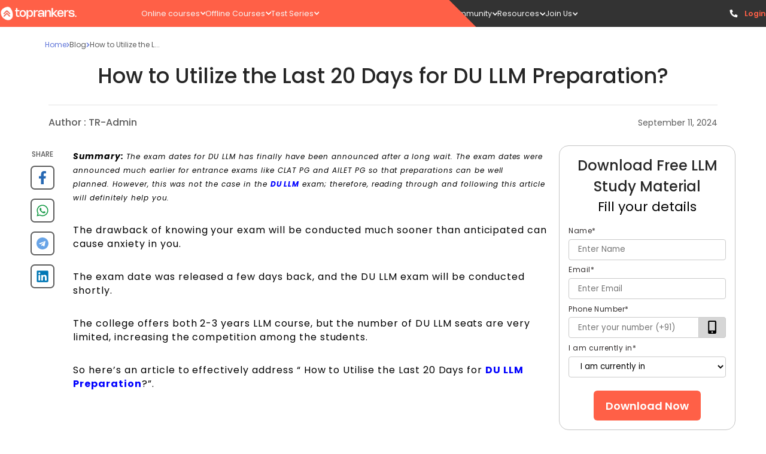

--- FILE ---
content_type: text/html; charset=utf-8
request_url: https://www.toprankers.com/20-days-preparation-strategy-for-du-llm
body_size: 38723
content:
<!DOCTYPE html><html lang="en"><head><link rel="preconnect" href="https://fonts.googleapis.com"/><link rel="stylesheet" data-href="https://fonts.googleapis.com/css2?family=Poppins:ital,wght@0,100;0,200;0,300;0,400;0,500;0,600;0,700;0,800;0,900;1,100;1,200;1,300;1,400;1,500;1,600;1,700;1,800;1,900&amp;display=swap"/><script src="https://ajax.googleapis.com/ajax/libs/jquery/3.6.0/jquery.min.js"></script><link rel="preconnect" href="https://fonts.gstatic.com" crossorigin /><meta charSet="utf-8"/><meta name="viewport" content="width=device-width  initial-scale=1.0, maximum-scale=1.0, user-scalable=0"/><link rel="icon" type="image/png" href="https://s3.ap-south-1.amazonaws.com/cdn.toprankers.net.in/img/TRIconWeb.png"/><link rel="canonical" href="https://www.toprankers.com/20-days-preparation-strategy-for-du-llm"/><script type="application/ld+json">{ 
            "@context": "https://schema.org",
            "@type": "Article",
            "headline":"How to Utilize the Last 20 Days for DU LLM Preparation?",
            
            "datePublished":"2022-10-03T18:41:57+05:30",
            "dateModified":"2024-09-11T16:26:38+05:30",
            "author":[{
              "@type": "Person",
              "name":"TR-Admin",
              "url":"https://www.toprankers.com/20-days-preparation-strategy-for-du-llm",
              
              
              
            }]
          }
        </script><title>How to Utilize the Last 20 Days for DU LLM Preparation?</title><meta name="robots" content="NOFOLLOW, NOINDEX"/><meta name="description" content="Check out how to utilize last 20 days for DU LLM Preparation. Includes study plan and free study material from Toprankers."/><meta property="og:type" content="website"/><meta name="og:title" property="og:title" content="How to Utilize the Last 20 Days for DU LLM Preparation?"/><meta name="keywords" content="How to Utilize the Last 20 Days for DU LLM Preparation?"/><meta name="og:description" property="og:description" content="Check out how to utilize last 20 days for DU LLM Preparation. Includes study plan and free study material from Toprankers."/><meta property="og:site_name" content="Proper Noun"/><meta name="twitter:card" content="summary"/><script type="application/ld+json">{
        "@context": "https://schema.org",
        "@type": "WebSite",
         "url":"https://www.toprankers.com/20-days-preparation-strategy-for-du-llm",
        "potentialAction": {
          "@type": "SearchAction",
          "target": "https://www.toprankers.com/search?q={search_term_string}",
          "query-input": "required name=search_term_string"
        } 
    }</script><script type="application/ld+json">{
    "@context": "https://schema.org/",
    "@type": "FAQPage",
    "mainEntity":[ {
        "@type": "Question",
        "name": "Which slot is the DU LLM exam conducted?",
        "acceptedAnswer": {
          "@type": "Answer",
          "text":"DU LLM exam is conducted in slot 2.&amp;nbsp;"
        }
    },{
        "@type": "Question",
        "name": "From what type to what type is slot 2 for DU LLM exam?",
        "acceptedAnswer": {
          "@type": "Answer",
          "text":"&lt;p&gt;Between 12:30 pm to 2:30 pm - SLOT 2 the DU LLM exam will be conducted on October 17, 2022.&lt;/p&gt;"
        }
    },{
        "@type": "Question",
        "name": "How is making notes for DU LLM beneficial?",
        "acceptedAnswer": {
          "@type": "Answer",
          "text":"&lt;p&gt;Preparing notes help you familiarize the concepts you study; it is always found useful during the revision process.&amp;nbsp;&lt;/p&gt;"
        }
    },{
        "@type": "Question",
        "name": "How many questions appear from Jurisprudence?",
        "acceptedAnswer": {
          "@type": "Answer",
          "text":"&lt;p&gt;10-12 questions appear from Jurisprudence.&amp;nbsp;&lt;/p&gt;"
        }
    },{
        "@type": "Question",
        "name": "What do I prepare in Company Law?",
        "acceptedAnswer": {
          "@type": "Answer",
          "text":"&lt;p&gt;In company law, MOA and AOA cover these as these topics are important. Check new amendments too.&lt;/p&gt;"
        }
    }]
  }</script><meta name="next-head-count" content="16"/><link rel="preload" href="/_next/static/css/300c52408d29deb6b445.css" as="style"/><link rel="stylesheet" href="/_next/static/css/300c52408d29deb6b445.css" data-n-g=""/><link rel="preload" href="/_next/static/css/bc92c5e7b6cb07136414.css" as="style"/><link rel="stylesheet" href="/_next/static/css/bc92c5e7b6cb07136414.css" data-n-p=""/><link rel="preload" href="/_next/static/css/eeb6fd9249dc3a9d0cf5.css" as="style"/><link rel="stylesheet" href="/_next/static/css/eeb6fd9249dc3a9d0cf5.css" data-n-p=""/><link rel="preload" href="/_next/static/css/a81379e10a7e6e8cee54.css" as="style"/><link rel="stylesheet" href="/_next/static/css/a81379e10a7e6e8cee54.css" data-n-p=""/><link rel="preload" href="/_next/static/css/066628db4f73a9f8246c.css" as="style"/><link rel="stylesheet" href="/_next/static/css/066628db4f73a9f8246c.css" data-n-p=""/><link rel="preload" href="/_next/static/css/3791e7c051d79963f38c.css" as="style"/><link rel="stylesheet" href="/_next/static/css/3791e7c051d79963f38c.css" data-n-p=""/><link rel="preload" href="/_next/static/css/d9a7498c74f6d8d09ec5.css" as="style"/><link rel="stylesheet" href="/_next/static/css/d9a7498c74f6d8d09ec5.css" data-n-p=""/><link rel="preload" href="/_next/static/css/366a5eb7878ab2ae5d21.css" as="style"/><link rel="stylesheet" href="/_next/static/css/366a5eb7878ab2ae5d21.css" data-n-p=""/><link rel="preload" href="/_next/static/css/788b6ec2162f66e91ae1.css" as="style"/><link rel="stylesheet" href="/_next/static/css/788b6ec2162f66e91ae1.css"/><link rel="preload" href="/_next/static/css/8626c95d62854c271835.css" as="style"/><link rel="stylesheet" href="/_next/static/css/8626c95d62854c271835.css"/><link rel="preload" href="/_next/static/css/f4cec308fdc2c237d01d.css" as="style"/><link rel="stylesheet" href="/_next/static/css/f4cec308fdc2c237d01d.css"/><link rel="preload" href="/_next/static/css/545cbcd0951ac4589794.css" as="style"/><link rel="stylesheet" href="/_next/static/css/545cbcd0951ac4589794.css"/><link rel="preload" href="/_next/static/css/ef21451d8346d615bd51.css" as="style"/><link rel="stylesheet" href="/_next/static/css/ef21451d8346d615bd51.css"/><noscript data-n-css=""></noscript><script defer="" nomodule="" src="/_next/static/chunks/polyfills-a40ef1678bae11e696dba45124eadd70.js"></script><script defer="" src="/_next/static/chunks/e78312c5.f7c2a9df412b854b116b.js"></script><script defer="" src="/_next/static/chunks/507.ab091403eaeb09a9c930.js"></script><script defer="" src="/_next/static/chunks/1850.5d45124b4181cc18a83f.js"></script><script defer="" src="/_next/static/chunks/8571.b4e4e9149a4e0e3ab64c.js"></script><script defer="" src="/_next/static/chunks/106.e116967534fc6fd0e7ef.js"></script><script defer="" src="/_next/static/chunks/2015-6fbc881a4e547b3d173d.js"></script><script defer="" src="/_next/static/chunks/9139-dad23e215bcd72651c34.js"></script><script defer="" src="/_next/static/chunks/2363.8e3494ea959d0250ca0d.js"></script><script defer="" src="/_next/static/chunks/8567.bc32a3109d70dfa157cb.js"></script><script defer="" src="/_next/static/chunks/3280.ff4f635b8cc975873612.js"></script><script defer="" src="/_next/static/chunks/6611-a714274ef970563fdf86.js"></script><script defer="" src="/_next/static/chunks/7794.7e164f4d5d7899e6e56a.js"></script><script defer="" src="/_next/static/chunks/8657.3b0978ea7693daea073f.js"></script><script src="/_next/static/chunks/webpack-f8603f35bd6ad5fcab3e.js" defer=""></script><script src="/_next/static/chunks/framework-e12e56e0b8a76d261551.js" defer=""></script><script src="/_next/static/chunks/main-df48966e86f6d609b83a.js" defer=""></script><script src="/_next/static/chunks/pages/_app-2f366bb678b7778466a4.js" defer=""></script><script src="/_next/static/chunks/4b358913-ba2fc8cd20f8f9396181.js" defer=""></script><script src="/_next/static/chunks/commons-f82bc423992d6038c5da.js" defer=""></script><script src="/_next/static/chunks/7650-c28aeeb8f4493744da74.js" defer=""></script><script src="/_next/static/chunks/3157-dd6bbdce99cba080e6c8.js" defer=""></script><script src="/_next/static/chunks/1749-14a9cf10776404147a89.js" defer=""></script><script src="/_next/static/chunks/4720-6e3a86999405d1f20e25.js" defer=""></script><script src="/_next/static/chunks/1669-338c4f45cd9809f606c1.js" defer=""></script><script src="/_next/static/chunks/6617-0ee197e0bbf247d8d9f8.js" defer=""></script><script src="/_next/static/chunks/609-f6658a437a500902256f.js" defer=""></script><script src="/_next/static/chunks/868-2c678396f4a16a91b358.js" defer=""></script><script src="/_next/static/chunks/3356-1e1b8003658c917b67d5.js" defer=""></script><script src="/_next/static/chunks/8286-bb7b2068a570eeccce02.js" defer=""></script><script src="/_next/static/chunks/6066-29cb6c2e030faac06c12.js" defer=""></script><script src="/_next/static/chunks/3170-ac67ffd6c99ae608be19.js" defer=""></script><script src="/_next/static/chunks/1193-448a0cc615d29e309217.js" defer=""></script><script src="/_next/static/chunks/9654-14031319701a8ad4d99e.js" defer=""></script><script src="/_next/static/chunks/5134-8db01744fa7578044d86.js" defer=""></script><script src="/_next/static/chunks/7603-90e49c469a97c5009ce4.js" defer=""></script><script src="/_next/static/chunks/8628-80d250bc7b33dd6b815c.js" defer=""></script><script src="/_next/static/chunks/591-00eb81186adf27d6746e.js" defer=""></script><script src="/_next/static/chunks/3096-09519341a664af5baaf5.js" defer=""></script><script src="/_next/static/chunks/9103-d5265f82b3f9c0ec6b32.js" defer=""></script><script src="/_next/static/chunks/pages/%5Bslug%5D-7fe16a1193c0cbd2dc90.js" defer=""></script><script src="/_next/static/AoEIynAnGw8uUxuj7TF2t/_buildManifest.js" defer=""></script><script src="/_next/static/AoEIynAnGw8uUxuj7TF2t/_ssgManifest.js" defer=""></script><style id="jss-server-side">.MuiGrid-container {
  width: 100%;
  display: flex;
  flex-wrap: wrap;
  box-sizing: border-box;
}
.MuiGrid-item {
  margin: 0;
  box-sizing: border-box;
}
.MuiGrid-zeroMinWidth {
  min-width: 0;
}
.MuiGrid-direction-xs-column {
  flex-direction: column;
}
.MuiGrid-direction-xs-column-reverse {
  flex-direction: column-reverse;
}
.MuiGrid-direction-xs-row-reverse {
  flex-direction: row-reverse;
}
.MuiGrid-wrap-xs-nowrap {
  flex-wrap: nowrap;
}
.MuiGrid-wrap-xs-wrap-reverse {
  flex-wrap: wrap-reverse;
}
.MuiGrid-align-items-xs-center {
  align-items: center;
}
.MuiGrid-align-items-xs-flex-start {
  align-items: flex-start;
}
.MuiGrid-align-items-xs-flex-end {
  align-items: flex-end;
}
.MuiGrid-align-items-xs-baseline {
  align-items: baseline;
}
.MuiGrid-align-content-xs-center {
  align-content: center;
}
.MuiGrid-align-content-xs-flex-start {
  align-content: flex-start;
}
.MuiGrid-align-content-xs-flex-end {
  align-content: flex-end;
}
.MuiGrid-align-content-xs-space-between {
  align-content: space-between;
}
.MuiGrid-align-content-xs-space-around {
  align-content: space-around;
}
.MuiGrid-justify-content-xs-center {
  justify-content: center;
}
.MuiGrid-justify-content-xs-flex-end {
  justify-content: flex-end;
}
.MuiGrid-justify-content-xs-space-between {
  justify-content: space-between;
}
.MuiGrid-justify-content-xs-space-around {
  justify-content: space-around;
}
.MuiGrid-justify-content-xs-space-evenly {
  justify-content: space-evenly;
}
.MuiGrid-spacing-xs-1 {
  width: calc(100% + 8px);
  margin: -4px;
}
.MuiGrid-spacing-xs-1 > .MuiGrid-item {
  padding: 4px;
}
.MuiGrid-spacing-xs-2 {
  width: calc(100% + 16px);
  margin: -8px;
}
.MuiGrid-spacing-xs-2 > .MuiGrid-item {
  padding: 8px;
}
.MuiGrid-spacing-xs-3 {
  width: calc(100% + 24px);
  margin: -12px;
}
.MuiGrid-spacing-xs-3 > .MuiGrid-item {
  padding: 12px;
}
.MuiGrid-spacing-xs-4 {
  width: calc(100% + 32px);
  margin: -16px;
}
.MuiGrid-spacing-xs-4 > .MuiGrid-item {
  padding: 16px;
}
.MuiGrid-spacing-xs-5 {
  width: calc(100% + 40px);
  margin: -20px;
}
.MuiGrid-spacing-xs-5 > .MuiGrid-item {
  padding: 20px;
}
.MuiGrid-spacing-xs-6 {
  width: calc(100% + 48px);
  margin: -24px;
}
.MuiGrid-spacing-xs-6 > .MuiGrid-item {
  padding: 24px;
}
.MuiGrid-spacing-xs-7 {
  width: calc(100% + 56px);
  margin: -28px;
}
.MuiGrid-spacing-xs-7 > .MuiGrid-item {
  padding: 28px;
}
.MuiGrid-spacing-xs-8 {
  width: calc(100% + 64px);
  margin: -32px;
}
.MuiGrid-spacing-xs-8 > .MuiGrid-item {
  padding: 32px;
}
.MuiGrid-spacing-xs-9 {
  width: calc(100% + 72px);
  margin: -36px;
}
.MuiGrid-spacing-xs-9 > .MuiGrid-item {
  padding: 36px;
}
.MuiGrid-spacing-xs-10 {
  width: calc(100% + 80px);
  margin: -40px;
}
.MuiGrid-spacing-xs-10 > .MuiGrid-item {
  padding: 40px;
}
.MuiGrid-grid-xs-auto {
  flex-grow: 0;
  max-width: none;
  flex-basis: auto;
}
.MuiGrid-grid-xs-true {
  flex-grow: 1;
  max-width: 100%;
  flex-basis: 0;
}
.MuiGrid-grid-xs-1 {
  flex-grow: 0;
  max-width: 8.333333%;
  flex-basis: 8.333333%;
}
.MuiGrid-grid-xs-2 {
  flex-grow: 0;
  max-width: 16.666667%;
  flex-basis: 16.666667%;
}
.MuiGrid-grid-xs-3 {
  flex-grow: 0;
  max-width: 25%;
  flex-basis: 25%;
}
.MuiGrid-grid-xs-4 {
  flex-grow: 0;
  max-width: 33.333333%;
  flex-basis: 33.333333%;
}
.MuiGrid-grid-xs-5 {
  flex-grow: 0;
  max-width: 41.666667%;
  flex-basis: 41.666667%;
}
.MuiGrid-grid-xs-6 {
  flex-grow: 0;
  max-width: 50%;
  flex-basis: 50%;
}
.MuiGrid-grid-xs-7 {
  flex-grow: 0;
  max-width: 58.333333%;
  flex-basis: 58.333333%;
}
.MuiGrid-grid-xs-8 {
  flex-grow: 0;
  max-width: 66.666667%;
  flex-basis: 66.666667%;
}
.MuiGrid-grid-xs-9 {
  flex-grow: 0;
  max-width: 75%;
  flex-basis: 75%;
}
.MuiGrid-grid-xs-10 {
  flex-grow: 0;
  max-width: 83.333333%;
  flex-basis: 83.333333%;
}
.MuiGrid-grid-xs-11 {
  flex-grow: 0;
  max-width: 91.666667%;
  flex-basis: 91.666667%;
}
.MuiGrid-grid-xs-12 {
  flex-grow: 0;
  max-width: 100%;
  flex-basis: 100%;
}
@media (min-width:600px) {
  .MuiGrid-grid-sm-auto {
    flex-grow: 0;
    max-width: none;
    flex-basis: auto;
  }
  .MuiGrid-grid-sm-true {
    flex-grow: 1;
    max-width: 100%;
    flex-basis: 0;
  }
  .MuiGrid-grid-sm-1 {
    flex-grow: 0;
    max-width: 8.333333%;
    flex-basis: 8.333333%;
  }
  .MuiGrid-grid-sm-2 {
    flex-grow: 0;
    max-width: 16.666667%;
    flex-basis: 16.666667%;
  }
  .MuiGrid-grid-sm-3 {
    flex-grow: 0;
    max-width: 25%;
    flex-basis: 25%;
  }
  .MuiGrid-grid-sm-4 {
    flex-grow: 0;
    max-width: 33.333333%;
    flex-basis: 33.333333%;
  }
  .MuiGrid-grid-sm-5 {
    flex-grow: 0;
    max-width: 41.666667%;
    flex-basis: 41.666667%;
  }
  .MuiGrid-grid-sm-6 {
    flex-grow: 0;
    max-width: 50%;
    flex-basis: 50%;
  }
  .MuiGrid-grid-sm-7 {
    flex-grow: 0;
    max-width: 58.333333%;
    flex-basis: 58.333333%;
  }
  .MuiGrid-grid-sm-8 {
    flex-grow: 0;
    max-width: 66.666667%;
    flex-basis: 66.666667%;
  }
  .MuiGrid-grid-sm-9 {
    flex-grow: 0;
    max-width: 75%;
    flex-basis: 75%;
  }
  .MuiGrid-grid-sm-10 {
    flex-grow: 0;
    max-width: 83.333333%;
    flex-basis: 83.333333%;
  }
  .MuiGrid-grid-sm-11 {
    flex-grow: 0;
    max-width: 91.666667%;
    flex-basis: 91.666667%;
  }
  .MuiGrid-grid-sm-12 {
    flex-grow: 0;
    max-width: 100%;
    flex-basis: 100%;
  }
}
@media (min-width:960px) {
  .MuiGrid-grid-md-auto {
    flex-grow: 0;
    max-width: none;
    flex-basis: auto;
  }
  .MuiGrid-grid-md-true {
    flex-grow: 1;
    max-width: 100%;
    flex-basis: 0;
  }
  .MuiGrid-grid-md-1 {
    flex-grow: 0;
    max-width: 8.333333%;
    flex-basis: 8.333333%;
  }
  .MuiGrid-grid-md-2 {
    flex-grow: 0;
    max-width: 16.666667%;
    flex-basis: 16.666667%;
  }
  .MuiGrid-grid-md-3 {
    flex-grow: 0;
    max-width: 25%;
    flex-basis: 25%;
  }
  .MuiGrid-grid-md-4 {
    flex-grow: 0;
    max-width: 33.333333%;
    flex-basis: 33.333333%;
  }
  .MuiGrid-grid-md-5 {
    flex-grow: 0;
    max-width: 41.666667%;
    flex-basis: 41.666667%;
  }
  .MuiGrid-grid-md-6 {
    flex-grow: 0;
    max-width: 50%;
    flex-basis: 50%;
  }
  .MuiGrid-grid-md-7 {
    flex-grow: 0;
    max-width: 58.333333%;
    flex-basis: 58.333333%;
  }
  .MuiGrid-grid-md-8 {
    flex-grow: 0;
    max-width: 66.666667%;
    flex-basis: 66.666667%;
  }
  .MuiGrid-grid-md-9 {
    flex-grow: 0;
    max-width: 75%;
    flex-basis: 75%;
  }
  .MuiGrid-grid-md-10 {
    flex-grow: 0;
    max-width: 83.333333%;
    flex-basis: 83.333333%;
  }
  .MuiGrid-grid-md-11 {
    flex-grow: 0;
    max-width: 91.666667%;
    flex-basis: 91.666667%;
  }
  .MuiGrid-grid-md-12 {
    flex-grow: 0;
    max-width: 100%;
    flex-basis: 100%;
  }
}
@media (min-width:1280px) {
  .MuiGrid-grid-lg-auto {
    flex-grow: 0;
    max-width: none;
    flex-basis: auto;
  }
  .MuiGrid-grid-lg-true {
    flex-grow: 1;
    max-width: 100%;
    flex-basis: 0;
  }
  .MuiGrid-grid-lg-1 {
    flex-grow: 0;
    max-width: 8.333333%;
    flex-basis: 8.333333%;
  }
  .MuiGrid-grid-lg-2 {
    flex-grow: 0;
    max-width: 16.666667%;
    flex-basis: 16.666667%;
  }
  .MuiGrid-grid-lg-3 {
    flex-grow: 0;
    max-width: 25%;
    flex-basis: 25%;
  }
  .MuiGrid-grid-lg-4 {
    flex-grow: 0;
    max-width: 33.333333%;
    flex-basis: 33.333333%;
  }
  .MuiGrid-grid-lg-5 {
    flex-grow: 0;
    max-width: 41.666667%;
    flex-basis: 41.666667%;
  }
  .MuiGrid-grid-lg-6 {
    flex-grow: 0;
    max-width: 50%;
    flex-basis: 50%;
  }
  .MuiGrid-grid-lg-7 {
    flex-grow: 0;
    max-width: 58.333333%;
    flex-basis: 58.333333%;
  }
  .MuiGrid-grid-lg-8 {
    flex-grow: 0;
    max-width: 66.666667%;
    flex-basis: 66.666667%;
  }
  .MuiGrid-grid-lg-9 {
    flex-grow: 0;
    max-width: 75%;
    flex-basis: 75%;
  }
  .MuiGrid-grid-lg-10 {
    flex-grow: 0;
    max-width: 83.333333%;
    flex-basis: 83.333333%;
  }
  .MuiGrid-grid-lg-11 {
    flex-grow: 0;
    max-width: 91.666667%;
    flex-basis: 91.666667%;
  }
  .MuiGrid-grid-lg-12 {
    flex-grow: 0;
    max-width: 100%;
    flex-basis: 100%;
  }
}
@media (min-width:1920px) {
  .MuiGrid-grid-xl-auto {
    flex-grow: 0;
    max-width: none;
    flex-basis: auto;
  }
  .MuiGrid-grid-xl-true {
    flex-grow: 1;
    max-width: 100%;
    flex-basis: 0;
  }
  .MuiGrid-grid-xl-1 {
    flex-grow: 0;
    max-width: 8.333333%;
    flex-basis: 8.333333%;
  }
  .MuiGrid-grid-xl-2 {
    flex-grow: 0;
    max-width: 16.666667%;
    flex-basis: 16.666667%;
  }
  .MuiGrid-grid-xl-3 {
    flex-grow: 0;
    max-width: 25%;
    flex-basis: 25%;
  }
  .MuiGrid-grid-xl-4 {
    flex-grow: 0;
    max-width: 33.333333%;
    flex-basis: 33.333333%;
  }
  .MuiGrid-grid-xl-5 {
    flex-grow: 0;
    max-width: 41.666667%;
    flex-basis: 41.666667%;
  }
  .MuiGrid-grid-xl-6 {
    flex-grow: 0;
    max-width: 50%;
    flex-basis: 50%;
  }
  .MuiGrid-grid-xl-7 {
    flex-grow: 0;
    max-width: 58.333333%;
    flex-basis: 58.333333%;
  }
  .MuiGrid-grid-xl-8 {
    flex-grow: 0;
    max-width: 66.666667%;
    flex-basis: 66.666667%;
  }
  .MuiGrid-grid-xl-9 {
    flex-grow: 0;
    max-width: 75%;
    flex-basis: 75%;
  }
  .MuiGrid-grid-xl-10 {
    flex-grow: 0;
    max-width: 83.333333%;
    flex-basis: 83.333333%;
  }
  .MuiGrid-grid-xl-11 {
    flex-grow: 0;
    max-width: 91.666667%;
    flex-basis: 91.666667%;
  }
  .MuiGrid-grid-xl-12 {
    flex-grow: 0;
    max-width: 100%;
    flex-basis: 100%;
  }
}
  .MuiSvgIcon-root {
    fill: currentColor;
    width: 1em;
    height: 1em;
    display: inline-block;
    font-size: 1.5rem;
    transition: fill 200ms cubic-bezier(0.4, 0, 0.2, 1) 0ms;
    flex-shrink: 0;
    user-select: none;
  }
  .MuiSvgIcon-colorPrimary {
    color: #3f51b5;
  }
  .MuiSvgIcon-colorSecondary {
    color: #f50057;
  }
  .MuiSvgIcon-colorAction {
    color: rgba(0, 0, 0, 0.54);
  }
  .MuiSvgIcon-colorError {
    color: #f44336;
  }
  .MuiSvgIcon-colorDisabled {
    color: rgba(0, 0, 0, 0.26);
  }
  .MuiSvgIcon-fontSizeInherit {
    font-size: inherit;
  }
  .MuiSvgIcon-fontSizeSmall {
    font-size: 1.25rem;
  }
  .MuiSvgIcon-fontSizeLarge {
    font-size: 2.1875rem;
  }
  .MuiToolbar-root {
    display: flex;
    position: relative;
    align-items: center;
  }
  .MuiToolbar-gutters {
    padding-left: 16px;
    padding-right: 16px;
  }
@media (min-width:600px) {
  .MuiToolbar-gutters {
    padding-left: 24px;
    padding-right: 24px;
  }
}
  .MuiToolbar-regular {
    min-height: 56px;
  }
@media (min-width:0px) and (orientation: landscape) {
  .MuiToolbar-regular {
    min-height: 48px;
  }
}
@media (min-width:600px) {
  .MuiToolbar-regular {
    min-height: 64px;
  }
}
  .MuiToolbar-dense {
    min-height: 48px;
  }
  .MuiTooltip-popper {
    z-index: 1500;
    pointer-events: none;
  }
  .MuiTooltip-popperInteractive {
    pointer-events: auto;
  }
  .MuiTooltip-popperArrow[x-placement*="bottom"] .MuiTooltip-arrow {
    top: 0;
    left: 0;
    margin-top: -0.71em;
    margin-left: 4px;
    margin-right: 4px;
  }
  .MuiTooltip-popperArrow[x-placement*="top"] .MuiTooltip-arrow {
    left: 0;
    bottom: 0;
    margin-left: 4px;
    margin-right: 4px;
    margin-bottom: -0.71em;
  }
  .MuiTooltip-popperArrow[x-placement*="right"] .MuiTooltip-arrow {
    left: 0;
    width: 0.71em;
    height: 1em;
    margin-top: 4px;
    margin-left: -0.71em;
    margin-bottom: 4px;
  }
  .MuiTooltip-popperArrow[x-placement*="left"] .MuiTooltip-arrow {
    right: 0;
    width: 0.71em;
    height: 1em;
    margin-top: 4px;
    margin-right: -0.71em;
    margin-bottom: 4px;
  }
  .MuiTooltip-popperArrow[x-placement*="left"] .MuiTooltip-arrow::before {
    transform-origin: 0 0;
  }
  .MuiTooltip-popperArrow[x-placement*="right"] .MuiTooltip-arrow::before {
    transform-origin: 100% 100%;
  }
  .MuiTooltip-popperArrow[x-placement*="top"] .MuiTooltip-arrow::before {
    transform-origin: 100% 0;
  }
  .MuiTooltip-popperArrow[x-placement*="bottom"] .MuiTooltip-arrow::before {
    transform-origin: 0 100%;
  }
  .MuiTooltip-tooltip {
    color: #fff;
    padding: 4px 8px;
    font-size: 0.625rem;
    max-width: 300px;
    word-wrap: break-word;
    font-family: "Roboto", "Helvetica", "Arial", sans-serif;
    font-weight: 500;
    line-height: 1.4em;
    border-radius: 4px;
    background-color: rgba(97, 97, 97, 0.9);
  }
  .MuiTooltip-tooltipArrow {
    margin: 0;
    position: relative;
  }
  .MuiTooltip-arrow {
    color: rgba(97, 97, 97, 0.9);
    width: 1em;
    height: 0.71em;
    overflow: hidden;
    position: absolute;
    box-sizing: border-box;
  }
  .MuiTooltip-arrow::before {
    width: 100%;
    height: 100%;
    margin: auto;
    content: "";
    display: block;
    transform: rotate(45deg);
    background-color: currentColor;
  }
  .MuiTooltip-touch {
    padding: 8px 16px;
    font-size: 0.875rem;
    font-weight: 400;
    line-height: 1.14286em;
  }
  .MuiTooltip-tooltipPlacementLeft {
    margin: 0 24px ;
    transform-origin: right center;
  }
@media (min-width:600px) {
  .MuiTooltip-tooltipPlacementLeft {
    margin: 0 14px;
  }
}
  .MuiTooltip-tooltipPlacementRight {
    margin: 0 24px;
    transform-origin: left center;
  }
@media (min-width:600px) {
  .MuiTooltip-tooltipPlacementRight {
    margin: 0 14px;
  }
}
  .MuiTooltip-tooltipPlacementTop {
    margin: 24px 0;
    transform-origin: center bottom;
  }
@media (min-width:600px) {
  .MuiTooltip-tooltipPlacementTop {
    margin: 14px 0;
  }
}
  .MuiTooltip-tooltipPlacementBottom {
    margin: 24px 0;
    transform-origin: center top;
  }
@media (min-width:600px) {
  .MuiTooltip-tooltipPlacementBottom {
    margin: 14px 0;
  }
}
  .MuiButtonBase-root {
    color: inherit;
    border: 0;
    cursor: pointer;
    margin: 0;
    display: inline-flex;
    outline: 0;
    padding: 0;
    position: relative;
    align-items: center;
    user-select: none;
    border-radius: 0;
    vertical-align: middle;
    -moz-appearance: none;
    justify-content: center;
    text-decoration: none;
    background-color: transparent;
    -webkit-appearance: none;
    -webkit-tap-highlight-color: transparent;
  }
  .MuiButtonBase-root::-moz-focus-inner {
    border-style: none;
  }
  .MuiButtonBase-root.Mui-disabled {
    cursor: default;
    pointer-events: none;
  }
@media print {
  .MuiButtonBase-root {
    color-adjust: exact;
  }
}
  .MuiIconButton-root {
    flex: 0 0 auto;
    color: rgba(0, 0, 0, 0.54);
    padding: 12px;
    overflow: visible;
    font-size: 1.5rem;
    text-align: center;
    transition: background-color 150ms cubic-bezier(0.4, 0, 0.2, 1) 0ms;
    border-radius: 50%;
  }
  .MuiIconButton-root:hover {
    background-color: rgba(0, 0, 0, 0.04);
  }
  .MuiIconButton-root.Mui-disabled {
    color: rgba(0, 0, 0, 0.26);
    background-color: transparent;
  }
@media (hover: none) {
  .MuiIconButton-root:hover {
    background-color: transparent;
  }
}
  .MuiIconButton-edgeStart {
    margin-left: -12px;
  }
  .MuiIconButton-sizeSmall.MuiIconButton-edgeStart {
    margin-left: -3px;
  }
  .MuiIconButton-edgeEnd {
    margin-right: -12px;
  }
  .MuiIconButton-sizeSmall.MuiIconButton-edgeEnd {
    margin-right: -3px;
  }
  .MuiIconButton-colorInherit {
    color: inherit;
  }
  .MuiIconButton-colorPrimary {
    color: #3f51b5;
  }
  .MuiIconButton-colorPrimary:hover {
    background-color: rgba(63, 81, 181, 0.04);
  }
@media (hover: none) {
  .MuiIconButton-colorPrimary:hover {
    background-color: transparent;
  }
}
  .MuiIconButton-colorSecondary {
    color: #f50057;
  }
  .MuiIconButton-colorSecondary:hover {
    background-color: rgba(245, 0, 87, 0.04);
  }
@media (hover: none) {
  .MuiIconButton-colorSecondary:hover {
    background-color: transparent;
  }
}
  .MuiIconButton-sizeSmall {
    padding: 3px;
    font-size: 1.125rem;
  }
  .MuiIconButton-label {
    width: 100%;
    display: flex;
    align-items: inherit;
    justify-content: inherit;
  }
  .jss1 {
    display: flex;
  }
  .jss2 {
    color: #262626;
    font-size: 16px;
    font-family: Lato;
    font-weight: bold;
  }
  .jss3 {
    color: green;
    padding-left: 8px;
    padding-bottom: 0;
  }
  .jss3selected {
    color: white;
    background-color: red;
  }
  .jss4 {
    width: 100%;
    height: 54px;
    z-index: 160;
    position: fixed;
    box-shadow: none;
    background-color: #F7F7F7;
  }
  .jss5 {
    color: #D8D8D8;
  }
  .jss6 {
    display: none;
  }
  .jss7 {
    width: 270px;
    z-index: 1200;
    flex-shrink: 0;
  }
  .jss8 {
    width: 270px;
    opacity: 3;
    border-radius: 10px;
  }
  .jss9 {
    display: flex;
    padding: 0px 8px;
    min-height: 56px;
    align-items: center;
    justify-content: flex-end;
  }
@media (min-width:0px) and (orientation: landscape) {
  .jss9 {
    min-height: 48px;
  }
}
@media (min-width:600px) {
  .jss9 {
    min-height: 64px;
  }
}
  .jss10 {
    display: flex;
    padding: 0px 12px;
    min-height: 56px;
    align-items: center;
    justify-content: space-between;
  }
@media (min-width:0px) and (orientation: landscape) {
  .jss10 {
    min-height: 48px;
  }
}
@media (min-width:600px) {
  .jss10 {
    min-height: 64px;
  }
}
  .jss11 {
    padding: 24px;
    flex-grow: 1;
    transition: margin 195ms cubic-bezier(0.4, 0, 0.6, 1) 0ms;
    margin-left: -270px;
  }
  .jss12 {
    transition: margin 225ms cubic-bezier(0.0, 0, 0.2, 1) 0ms;
    margin-left: 0;
  }
  .jss13 {
    gap: 3rem;
    display: flex;
    justify-content: center;
  }
  .jss14 {
    order: 1;
  }
  .jss15 {
    order: 0;
  }
  .jss16 {
    order: 0;
  }
  .jss17 {
    order: 1;
  }
  .jss18 .MuiStepConnector-root {
    background-color: #ccc;
  }</style><style data-href="https://fonts.googleapis.com/css2?family=Poppins:ital,wght@0,100;0,200;0,300;0,400;0,500;0,600;0,700;0,800;0,900;1,100;1,200;1,300;1,400;1,500;1,600;1,700;1,800;1,900&display=swap">@font-face{font-family:'Poppins';font-style:italic;font-weight:100;font-display:swap;src:url(https://fonts.gstatic.com/l/font?kit=pxiAyp8kv8JHgFVrJJLmE3tG&skey=14913f5d70e4915e&v=v24) format('woff')}@font-face{font-family:'Poppins';font-style:italic;font-weight:200;font-display:swap;src:url(https://fonts.gstatic.com/l/font?kit=pxiDyp8kv8JHgFVrJJLmv1plEw&skey=e6f64e60fb8d9268&v=v24) format('woff')}@font-face{font-family:'Poppins';font-style:italic;font-weight:300;font-display:swap;src:url(https://fonts.gstatic.com/l/font?kit=pxiDyp8kv8JHgFVrJJLm21llEw&skey=b60188e8ecc47dee&v=v24) format('woff')}@font-face{font-family:'Poppins';font-style:italic;font-weight:400;font-display:swap;src:url(https://fonts.gstatic.com/l/font?kit=pxiGyp8kv8JHgFVrJJLedA&skey=f21d6e783fa43c88&v=v24) format('woff')}@font-face{font-family:'Poppins';font-style:italic;font-weight:500;font-display:swap;src:url(https://fonts.gstatic.com/l/font?kit=pxiDyp8kv8JHgFVrJJLmg1hlEw&skey=b0aa19767d34da85&v=v24) format('woff')}@font-face{font-family:'Poppins';font-style:italic;font-weight:600;font-display:swap;src:url(https://fonts.gstatic.com/l/font?kit=pxiDyp8kv8JHgFVrJJLmr19lEw&skey=7fbc556774b13ef0&v=v24) format('woff')}@font-face{font-family:'Poppins';font-style:italic;font-weight:700;font-display:swap;src:url(https://fonts.gstatic.com/l/font?kit=pxiDyp8kv8JHgFVrJJLmy15lEw&skey=29c3bd833a54ba8c&v=v24) format('woff')}@font-face{font-family:'Poppins';font-style:italic;font-weight:800;font-display:swap;src:url(https://fonts.gstatic.com/l/font?kit=pxiDyp8kv8JHgFVrJJLm111lEw&skey=6ea139488603f28c&v=v24) format('woff')}@font-face{font-family:'Poppins';font-style:italic;font-weight:900;font-display:swap;src:url(https://fonts.gstatic.com/l/font?kit=pxiDyp8kv8JHgFVrJJLm81xlEw&skey=846b48b4eada095a&v=v24) format('woff')}@font-face{font-family:'Poppins';font-style:normal;font-weight:100;font-display:swap;src:url(https://fonts.gstatic.com/l/font?kit=pxiGyp8kv8JHgFVrLPTedA&skey=57be0781cfb72ecd&v=v24) format('woff')}@font-face{font-family:'Poppins';font-style:normal;font-weight:200;font-display:swap;src:url(https://fonts.gstatic.com/l/font?kit=pxiByp8kv8JHgFVrLFj_V1g&skey=1bdc08fe61c3cc9e&v=v24) format('woff')}@font-face{font-family:'Poppins';font-style:normal;font-weight:300;font-display:swap;src:url(https://fonts.gstatic.com/l/font?kit=pxiByp8kv8JHgFVrLDz8V1g&skey=4aabc5055a39e031&v=v24) format('woff')}@font-face{font-family:'Poppins';font-style:normal;font-weight:400;font-display:swap;src:url(https://fonts.gstatic.com/l/font?kit=pxiEyp8kv8JHgFVrFJM&skey=87759fb096548f6d&v=v24) format('woff')}@font-face{font-family:'Poppins';font-style:normal;font-weight:500;font-display:swap;src:url(https://fonts.gstatic.com/l/font?kit=pxiByp8kv8JHgFVrLGT9V1g&skey=d4526a9b64c21b87&v=v24) format('woff')}@font-face{font-family:'Poppins';font-style:normal;font-weight:600;font-display:swap;src:url(https://fonts.gstatic.com/l/font?kit=pxiByp8kv8JHgFVrLEj6V1g&skey=ce7ef9d62ca89319&v=v24) format('woff')}@font-face{font-family:'Poppins';font-style:normal;font-weight:700;font-display:swap;src:url(https://fonts.gstatic.com/l/font?kit=pxiByp8kv8JHgFVrLCz7V1g&skey=cea76fe63715a67a&v=v24) format('woff')}@font-face{font-family:'Poppins';font-style:normal;font-weight:800;font-display:swap;src:url(https://fonts.gstatic.com/l/font?kit=pxiByp8kv8JHgFVrLDD4V1g&skey=f01e006f58df81ac&v=v24) format('woff')}@font-face{font-family:'Poppins';font-style:normal;font-weight:900;font-display:swap;src:url(https://fonts.gstatic.com/l/font?kit=pxiByp8kv8JHgFVrLBT5V1g&skey=6c361c40a830b323&v=v24) format('woff')}@font-face{font-family:'Poppins';font-style:italic;font-weight:100;font-display:swap;src:url(https://fonts.gstatic.com/s/poppins/v24/pxiAyp8kv8JHgFVrJJLmE0tDMPKhSkFEkm8.woff2) format('woff2');unicode-range:U+0900-097F,U+1CD0-1CF9,U+200C-200D,U+20A8,U+20B9,U+20F0,U+25CC,U+A830-A839,U+A8E0-A8FF,U+11B00-11B09}@font-face{font-family:'Poppins';font-style:italic;font-weight:100;font-display:swap;src:url(https://fonts.gstatic.com/s/poppins/v24/pxiAyp8kv8JHgFVrJJLmE0tMMPKhSkFEkm8.woff2) format('woff2');unicode-range:U+0100-02BA,U+02BD-02C5,U+02C7-02CC,U+02CE-02D7,U+02DD-02FF,U+0304,U+0308,U+0329,U+1D00-1DBF,U+1E00-1E9F,U+1EF2-1EFF,U+2020,U+20A0-20AB,U+20AD-20C0,U+2113,U+2C60-2C7F,U+A720-A7FF}@font-face{font-family:'Poppins';font-style:italic;font-weight:100;font-display:swap;src:url(https://fonts.gstatic.com/s/poppins/v24/pxiAyp8kv8JHgFVrJJLmE0tCMPKhSkFE.woff2) format('woff2');unicode-range:U+0000-00FF,U+0131,U+0152-0153,U+02BB-02BC,U+02C6,U+02DA,U+02DC,U+0304,U+0308,U+0329,U+2000-206F,U+20AC,U+2122,U+2191,U+2193,U+2212,U+2215,U+FEFF,U+FFFD}@font-face{font-family:'Poppins';font-style:italic;font-weight:200;font-display:swap;src:url(https://fonts.gstatic.com/s/poppins/v24/pxiDyp8kv8JHgFVrJJLmv1pVFteOYktMqlap.woff2) format('woff2');unicode-range:U+0900-097F,U+1CD0-1CF9,U+200C-200D,U+20A8,U+20B9,U+20F0,U+25CC,U+A830-A839,U+A8E0-A8FF,U+11B00-11B09}@font-face{font-family:'Poppins';font-style:italic;font-weight:200;font-display:swap;src:url(https://fonts.gstatic.com/s/poppins/v24/pxiDyp8kv8JHgFVrJJLmv1pVGdeOYktMqlap.woff2) format('woff2');unicode-range:U+0100-02BA,U+02BD-02C5,U+02C7-02CC,U+02CE-02D7,U+02DD-02FF,U+0304,U+0308,U+0329,U+1D00-1DBF,U+1E00-1E9F,U+1EF2-1EFF,U+2020,U+20A0-20AB,U+20AD-20C0,U+2113,U+2C60-2C7F,U+A720-A7FF}@font-face{font-family:'Poppins';font-style:italic;font-weight:200;font-display:swap;src:url(https://fonts.gstatic.com/s/poppins/v24/pxiDyp8kv8JHgFVrJJLmv1pVF9eOYktMqg.woff2) format('woff2');unicode-range:U+0000-00FF,U+0131,U+0152-0153,U+02BB-02BC,U+02C6,U+02DA,U+02DC,U+0304,U+0308,U+0329,U+2000-206F,U+20AC,U+2122,U+2191,U+2193,U+2212,U+2215,U+FEFF,U+FFFD}@font-face{font-family:'Poppins';font-style:italic;font-weight:300;font-display:swap;src:url(https://fonts.gstatic.com/s/poppins/v24/pxiDyp8kv8JHgFVrJJLm21lVFteOYktMqlap.woff2) format('woff2');unicode-range:U+0900-097F,U+1CD0-1CF9,U+200C-200D,U+20A8,U+20B9,U+20F0,U+25CC,U+A830-A839,U+A8E0-A8FF,U+11B00-11B09}@font-face{font-family:'Poppins';font-style:italic;font-weight:300;font-display:swap;src:url(https://fonts.gstatic.com/s/poppins/v24/pxiDyp8kv8JHgFVrJJLm21lVGdeOYktMqlap.woff2) format('woff2');unicode-range:U+0100-02BA,U+02BD-02C5,U+02C7-02CC,U+02CE-02D7,U+02DD-02FF,U+0304,U+0308,U+0329,U+1D00-1DBF,U+1E00-1E9F,U+1EF2-1EFF,U+2020,U+20A0-20AB,U+20AD-20C0,U+2113,U+2C60-2C7F,U+A720-A7FF}@font-face{font-family:'Poppins';font-style:italic;font-weight:300;font-display:swap;src:url(https://fonts.gstatic.com/s/poppins/v24/pxiDyp8kv8JHgFVrJJLm21lVF9eOYktMqg.woff2) format('woff2');unicode-range:U+0000-00FF,U+0131,U+0152-0153,U+02BB-02BC,U+02C6,U+02DA,U+02DC,U+0304,U+0308,U+0329,U+2000-206F,U+20AC,U+2122,U+2191,U+2193,U+2212,U+2215,U+FEFF,U+FFFD}@font-face{font-family:'Poppins';font-style:italic;font-weight:400;font-display:swap;src:url(https://fonts.gstatic.com/s/poppins/v24/pxiGyp8kv8JHgFVrJJLucXtAOvWDSHFF.woff2) format('woff2');unicode-range:U+0900-097F,U+1CD0-1CF9,U+200C-200D,U+20A8,U+20B9,U+20F0,U+25CC,U+A830-A839,U+A8E0-A8FF,U+11B00-11B09}@font-face{font-family:'Poppins';font-style:italic;font-weight:400;font-display:swap;src:url(https://fonts.gstatic.com/s/poppins/v24/pxiGyp8kv8JHgFVrJJLufntAOvWDSHFF.woff2) format('woff2');unicode-range:U+0100-02BA,U+02BD-02C5,U+02C7-02CC,U+02CE-02D7,U+02DD-02FF,U+0304,U+0308,U+0329,U+1D00-1DBF,U+1E00-1E9F,U+1EF2-1EFF,U+2020,U+20A0-20AB,U+20AD-20C0,U+2113,U+2C60-2C7F,U+A720-A7FF}@font-face{font-family:'Poppins';font-style:italic;font-weight:400;font-display:swap;src:url(https://fonts.gstatic.com/s/poppins/v24/pxiGyp8kv8JHgFVrJJLucHtAOvWDSA.woff2) format('woff2');unicode-range:U+0000-00FF,U+0131,U+0152-0153,U+02BB-02BC,U+02C6,U+02DA,U+02DC,U+0304,U+0308,U+0329,U+2000-206F,U+20AC,U+2122,U+2191,U+2193,U+2212,U+2215,U+FEFF,U+FFFD}@font-face{font-family:'Poppins';font-style:italic;font-weight:500;font-display:swap;src:url(https://fonts.gstatic.com/s/poppins/v24/pxiDyp8kv8JHgFVrJJLmg1hVFteOYktMqlap.woff2) format('woff2');unicode-range:U+0900-097F,U+1CD0-1CF9,U+200C-200D,U+20A8,U+20B9,U+20F0,U+25CC,U+A830-A839,U+A8E0-A8FF,U+11B00-11B09}@font-face{font-family:'Poppins';font-style:italic;font-weight:500;font-display:swap;src:url(https://fonts.gstatic.com/s/poppins/v24/pxiDyp8kv8JHgFVrJJLmg1hVGdeOYktMqlap.woff2) format('woff2');unicode-range:U+0100-02BA,U+02BD-02C5,U+02C7-02CC,U+02CE-02D7,U+02DD-02FF,U+0304,U+0308,U+0329,U+1D00-1DBF,U+1E00-1E9F,U+1EF2-1EFF,U+2020,U+20A0-20AB,U+20AD-20C0,U+2113,U+2C60-2C7F,U+A720-A7FF}@font-face{font-family:'Poppins';font-style:italic;font-weight:500;font-display:swap;src:url(https://fonts.gstatic.com/s/poppins/v24/pxiDyp8kv8JHgFVrJJLmg1hVF9eOYktMqg.woff2) format('woff2');unicode-range:U+0000-00FF,U+0131,U+0152-0153,U+02BB-02BC,U+02C6,U+02DA,U+02DC,U+0304,U+0308,U+0329,U+2000-206F,U+20AC,U+2122,U+2191,U+2193,U+2212,U+2215,U+FEFF,U+FFFD}@font-face{font-family:'Poppins';font-style:italic;font-weight:600;font-display:swap;src:url(https://fonts.gstatic.com/s/poppins/v24/pxiDyp8kv8JHgFVrJJLmr19VFteOYktMqlap.woff2) format('woff2');unicode-range:U+0900-097F,U+1CD0-1CF9,U+200C-200D,U+20A8,U+20B9,U+20F0,U+25CC,U+A830-A839,U+A8E0-A8FF,U+11B00-11B09}@font-face{font-family:'Poppins';font-style:italic;font-weight:600;font-display:swap;src:url(https://fonts.gstatic.com/s/poppins/v24/pxiDyp8kv8JHgFVrJJLmr19VGdeOYktMqlap.woff2) format('woff2');unicode-range:U+0100-02BA,U+02BD-02C5,U+02C7-02CC,U+02CE-02D7,U+02DD-02FF,U+0304,U+0308,U+0329,U+1D00-1DBF,U+1E00-1E9F,U+1EF2-1EFF,U+2020,U+20A0-20AB,U+20AD-20C0,U+2113,U+2C60-2C7F,U+A720-A7FF}@font-face{font-family:'Poppins';font-style:italic;font-weight:600;font-display:swap;src:url(https://fonts.gstatic.com/s/poppins/v24/pxiDyp8kv8JHgFVrJJLmr19VF9eOYktMqg.woff2) format('woff2');unicode-range:U+0000-00FF,U+0131,U+0152-0153,U+02BB-02BC,U+02C6,U+02DA,U+02DC,U+0304,U+0308,U+0329,U+2000-206F,U+20AC,U+2122,U+2191,U+2193,U+2212,U+2215,U+FEFF,U+FFFD}@font-face{font-family:'Poppins';font-style:italic;font-weight:700;font-display:swap;src:url(https://fonts.gstatic.com/s/poppins/v24/pxiDyp8kv8JHgFVrJJLmy15VFteOYktMqlap.woff2) format('woff2');unicode-range:U+0900-097F,U+1CD0-1CF9,U+200C-200D,U+20A8,U+20B9,U+20F0,U+25CC,U+A830-A839,U+A8E0-A8FF,U+11B00-11B09}@font-face{font-family:'Poppins';font-style:italic;font-weight:700;font-display:swap;src:url(https://fonts.gstatic.com/s/poppins/v24/pxiDyp8kv8JHgFVrJJLmy15VGdeOYktMqlap.woff2) format('woff2');unicode-range:U+0100-02BA,U+02BD-02C5,U+02C7-02CC,U+02CE-02D7,U+02DD-02FF,U+0304,U+0308,U+0329,U+1D00-1DBF,U+1E00-1E9F,U+1EF2-1EFF,U+2020,U+20A0-20AB,U+20AD-20C0,U+2113,U+2C60-2C7F,U+A720-A7FF}@font-face{font-family:'Poppins';font-style:italic;font-weight:700;font-display:swap;src:url(https://fonts.gstatic.com/s/poppins/v24/pxiDyp8kv8JHgFVrJJLmy15VF9eOYktMqg.woff2) format('woff2');unicode-range:U+0000-00FF,U+0131,U+0152-0153,U+02BB-02BC,U+02C6,U+02DA,U+02DC,U+0304,U+0308,U+0329,U+2000-206F,U+20AC,U+2122,U+2191,U+2193,U+2212,U+2215,U+FEFF,U+FFFD}@font-face{font-family:'Poppins';font-style:italic;font-weight:800;font-display:swap;src:url(https://fonts.gstatic.com/s/poppins/v24/pxiDyp8kv8JHgFVrJJLm111VFteOYktMqlap.woff2) format('woff2');unicode-range:U+0900-097F,U+1CD0-1CF9,U+200C-200D,U+20A8,U+20B9,U+20F0,U+25CC,U+A830-A839,U+A8E0-A8FF,U+11B00-11B09}@font-face{font-family:'Poppins';font-style:italic;font-weight:800;font-display:swap;src:url(https://fonts.gstatic.com/s/poppins/v24/pxiDyp8kv8JHgFVrJJLm111VGdeOYktMqlap.woff2) format('woff2');unicode-range:U+0100-02BA,U+02BD-02C5,U+02C7-02CC,U+02CE-02D7,U+02DD-02FF,U+0304,U+0308,U+0329,U+1D00-1DBF,U+1E00-1E9F,U+1EF2-1EFF,U+2020,U+20A0-20AB,U+20AD-20C0,U+2113,U+2C60-2C7F,U+A720-A7FF}@font-face{font-family:'Poppins';font-style:italic;font-weight:800;font-display:swap;src:url(https://fonts.gstatic.com/s/poppins/v24/pxiDyp8kv8JHgFVrJJLm111VF9eOYktMqg.woff2) format('woff2');unicode-range:U+0000-00FF,U+0131,U+0152-0153,U+02BB-02BC,U+02C6,U+02DA,U+02DC,U+0304,U+0308,U+0329,U+2000-206F,U+20AC,U+2122,U+2191,U+2193,U+2212,U+2215,U+FEFF,U+FFFD}@font-face{font-family:'Poppins';font-style:italic;font-weight:900;font-display:swap;src:url(https://fonts.gstatic.com/s/poppins/v24/pxiDyp8kv8JHgFVrJJLm81xVFteOYktMqlap.woff2) format('woff2');unicode-range:U+0900-097F,U+1CD0-1CF9,U+200C-200D,U+20A8,U+20B9,U+20F0,U+25CC,U+A830-A839,U+A8E0-A8FF,U+11B00-11B09}@font-face{font-family:'Poppins';font-style:italic;font-weight:900;font-display:swap;src:url(https://fonts.gstatic.com/s/poppins/v24/pxiDyp8kv8JHgFVrJJLm81xVGdeOYktMqlap.woff2) format('woff2');unicode-range:U+0100-02BA,U+02BD-02C5,U+02C7-02CC,U+02CE-02D7,U+02DD-02FF,U+0304,U+0308,U+0329,U+1D00-1DBF,U+1E00-1E9F,U+1EF2-1EFF,U+2020,U+20A0-20AB,U+20AD-20C0,U+2113,U+2C60-2C7F,U+A720-A7FF}@font-face{font-family:'Poppins';font-style:italic;font-weight:900;font-display:swap;src:url(https://fonts.gstatic.com/s/poppins/v24/pxiDyp8kv8JHgFVrJJLm81xVF9eOYktMqg.woff2) format('woff2');unicode-range:U+0000-00FF,U+0131,U+0152-0153,U+02BB-02BC,U+02C6,U+02DA,U+02DC,U+0304,U+0308,U+0329,U+2000-206F,U+20AC,U+2122,U+2191,U+2193,U+2212,U+2215,U+FEFF,U+FFFD}@font-face{font-family:'Poppins';font-style:normal;font-weight:100;font-display:swap;src:url(https://fonts.gstatic.com/s/poppins/v24/pxiGyp8kv8JHgFVrLPTucXtAOvWDSHFF.woff2) format('woff2');unicode-range:U+0900-097F,U+1CD0-1CF9,U+200C-200D,U+20A8,U+20B9,U+20F0,U+25CC,U+A830-A839,U+A8E0-A8FF,U+11B00-11B09}@font-face{font-family:'Poppins';font-style:normal;font-weight:100;font-display:swap;src:url(https://fonts.gstatic.com/s/poppins/v24/pxiGyp8kv8JHgFVrLPTufntAOvWDSHFF.woff2) format('woff2');unicode-range:U+0100-02BA,U+02BD-02C5,U+02C7-02CC,U+02CE-02D7,U+02DD-02FF,U+0304,U+0308,U+0329,U+1D00-1DBF,U+1E00-1E9F,U+1EF2-1EFF,U+2020,U+20A0-20AB,U+20AD-20C0,U+2113,U+2C60-2C7F,U+A720-A7FF}@font-face{font-family:'Poppins';font-style:normal;font-weight:100;font-display:swap;src:url(https://fonts.gstatic.com/s/poppins/v24/pxiGyp8kv8JHgFVrLPTucHtAOvWDSA.woff2) format('woff2');unicode-range:U+0000-00FF,U+0131,U+0152-0153,U+02BB-02BC,U+02C6,U+02DA,U+02DC,U+0304,U+0308,U+0329,U+2000-206F,U+20AC,U+2122,U+2191,U+2193,U+2212,U+2215,U+FEFF,U+FFFD}@font-face{font-family:'Poppins';font-style:normal;font-weight:200;font-display:swap;src:url(https://fonts.gstatic.com/s/poppins/v24/pxiByp8kv8JHgFVrLFj_Z11lFd2JQEl8qw.woff2) format('woff2');unicode-range:U+0900-097F,U+1CD0-1CF9,U+200C-200D,U+20A8,U+20B9,U+20F0,U+25CC,U+A830-A839,U+A8E0-A8FF,U+11B00-11B09}@font-face{font-family:'Poppins';font-style:normal;font-weight:200;font-display:swap;src:url(https://fonts.gstatic.com/s/poppins/v24/pxiByp8kv8JHgFVrLFj_Z1JlFd2JQEl8qw.woff2) format('woff2');unicode-range:U+0100-02BA,U+02BD-02C5,U+02C7-02CC,U+02CE-02D7,U+02DD-02FF,U+0304,U+0308,U+0329,U+1D00-1DBF,U+1E00-1E9F,U+1EF2-1EFF,U+2020,U+20A0-20AB,U+20AD-20C0,U+2113,U+2C60-2C7F,U+A720-A7FF}@font-face{font-family:'Poppins';font-style:normal;font-weight:200;font-display:swap;src:url(https://fonts.gstatic.com/s/poppins/v24/pxiByp8kv8JHgFVrLFj_Z1xlFd2JQEk.woff2) format('woff2');unicode-range:U+0000-00FF,U+0131,U+0152-0153,U+02BB-02BC,U+02C6,U+02DA,U+02DC,U+0304,U+0308,U+0329,U+2000-206F,U+20AC,U+2122,U+2191,U+2193,U+2212,U+2215,U+FEFF,U+FFFD}@font-face{font-family:'Poppins';font-style:normal;font-weight:300;font-display:swap;src:url(https://fonts.gstatic.com/s/poppins/v24/pxiByp8kv8JHgFVrLDz8Z11lFd2JQEl8qw.woff2) format('woff2');unicode-range:U+0900-097F,U+1CD0-1CF9,U+200C-200D,U+20A8,U+20B9,U+20F0,U+25CC,U+A830-A839,U+A8E0-A8FF,U+11B00-11B09}@font-face{font-family:'Poppins';font-style:normal;font-weight:300;font-display:swap;src:url(https://fonts.gstatic.com/s/poppins/v24/pxiByp8kv8JHgFVrLDz8Z1JlFd2JQEl8qw.woff2) format('woff2');unicode-range:U+0100-02BA,U+02BD-02C5,U+02C7-02CC,U+02CE-02D7,U+02DD-02FF,U+0304,U+0308,U+0329,U+1D00-1DBF,U+1E00-1E9F,U+1EF2-1EFF,U+2020,U+20A0-20AB,U+20AD-20C0,U+2113,U+2C60-2C7F,U+A720-A7FF}@font-face{font-family:'Poppins';font-style:normal;font-weight:300;font-display:swap;src:url(https://fonts.gstatic.com/s/poppins/v24/pxiByp8kv8JHgFVrLDz8Z1xlFd2JQEk.woff2) format('woff2');unicode-range:U+0000-00FF,U+0131,U+0152-0153,U+02BB-02BC,U+02C6,U+02DA,U+02DC,U+0304,U+0308,U+0329,U+2000-206F,U+20AC,U+2122,U+2191,U+2193,U+2212,U+2215,U+FEFF,U+FFFD}@font-face{font-family:'Poppins';font-style:normal;font-weight:400;font-display:swap;src:url(https://fonts.gstatic.com/s/poppins/v24/pxiEyp8kv8JHgFVrJJbecnFHGPezSQ.woff2) format('woff2');unicode-range:U+0900-097F,U+1CD0-1CF9,U+200C-200D,U+20A8,U+20B9,U+20F0,U+25CC,U+A830-A839,U+A8E0-A8FF,U+11B00-11B09}@font-face{font-family:'Poppins';font-style:normal;font-weight:400;font-display:swap;src:url(https://fonts.gstatic.com/s/poppins/v24/pxiEyp8kv8JHgFVrJJnecnFHGPezSQ.woff2) format('woff2');unicode-range:U+0100-02BA,U+02BD-02C5,U+02C7-02CC,U+02CE-02D7,U+02DD-02FF,U+0304,U+0308,U+0329,U+1D00-1DBF,U+1E00-1E9F,U+1EF2-1EFF,U+2020,U+20A0-20AB,U+20AD-20C0,U+2113,U+2C60-2C7F,U+A720-A7FF}@font-face{font-family:'Poppins';font-style:normal;font-weight:400;font-display:swap;src:url(https://fonts.gstatic.com/s/poppins/v24/pxiEyp8kv8JHgFVrJJfecnFHGPc.woff2) format('woff2');unicode-range:U+0000-00FF,U+0131,U+0152-0153,U+02BB-02BC,U+02C6,U+02DA,U+02DC,U+0304,U+0308,U+0329,U+2000-206F,U+20AC,U+2122,U+2191,U+2193,U+2212,U+2215,U+FEFF,U+FFFD}@font-face{font-family:'Poppins';font-style:normal;font-weight:500;font-display:swap;src:url(https://fonts.gstatic.com/s/poppins/v24/pxiByp8kv8JHgFVrLGT9Z11lFd2JQEl8qw.woff2) format('woff2');unicode-range:U+0900-097F,U+1CD0-1CF9,U+200C-200D,U+20A8,U+20B9,U+20F0,U+25CC,U+A830-A839,U+A8E0-A8FF,U+11B00-11B09}@font-face{font-family:'Poppins';font-style:normal;font-weight:500;font-display:swap;src:url(https://fonts.gstatic.com/s/poppins/v24/pxiByp8kv8JHgFVrLGT9Z1JlFd2JQEl8qw.woff2) format('woff2');unicode-range:U+0100-02BA,U+02BD-02C5,U+02C7-02CC,U+02CE-02D7,U+02DD-02FF,U+0304,U+0308,U+0329,U+1D00-1DBF,U+1E00-1E9F,U+1EF2-1EFF,U+2020,U+20A0-20AB,U+20AD-20C0,U+2113,U+2C60-2C7F,U+A720-A7FF}@font-face{font-family:'Poppins';font-style:normal;font-weight:500;font-display:swap;src:url(https://fonts.gstatic.com/s/poppins/v24/pxiByp8kv8JHgFVrLGT9Z1xlFd2JQEk.woff2) format('woff2');unicode-range:U+0000-00FF,U+0131,U+0152-0153,U+02BB-02BC,U+02C6,U+02DA,U+02DC,U+0304,U+0308,U+0329,U+2000-206F,U+20AC,U+2122,U+2191,U+2193,U+2212,U+2215,U+FEFF,U+FFFD}@font-face{font-family:'Poppins';font-style:normal;font-weight:600;font-display:swap;src:url(https://fonts.gstatic.com/s/poppins/v24/pxiByp8kv8JHgFVrLEj6Z11lFd2JQEl8qw.woff2) format('woff2');unicode-range:U+0900-097F,U+1CD0-1CF9,U+200C-200D,U+20A8,U+20B9,U+20F0,U+25CC,U+A830-A839,U+A8E0-A8FF,U+11B00-11B09}@font-face{font-family:'Poppins';font-style:normal;font-weight:600;font-display:swap;src:url(https://fonts.gstatic.com/s/poppins/v24/pxiByp8kv8JHgFVrLEj6Z1JlFd2JQEl8qw.woff2) format('woff2');unicode-range:U+0100-02BA,U+02BD-02C5,U+02C7-02CC,U+02CE-02D7,U+02DD-02FF,U+0304,U+0308,U+0329,U+1D00-1DBF,U+1E00-1E9F,U+1EF2-1EFF,U+2020,U+20A0-20AB,U+20AD-20C0,U+2113,U+2C60-2C7F,U+A720-A7FF}@font-face{font-family:'Poppins';font-style:normal;font-weight:600;font-display:swap;src:url(https://fonts.gstatic.com/s/poppins/v24/pxiByp8kv8JHgFVrLEj6Z1xlFd2JQEk.woff2) format('woff2');unicode-range:U+0000-00FF,U+0131,U+0152-0153,U+02BB-02BC,U+02C6,U+02DA,U+02DC,U+0304,U+0308,U+0329,U+2000-206F,U+20AC,U+2122,U+2191,U+2193,U+2212,U+2215,U+FEFF,U+FFFD}@font-face{font-family:'Poppins';font-style:normal;font-weight:700;font-display:swap;src:url(https://fonts.gstatic.com/s/poppins/v24/pxiByp8kv8JHgFVrLCz7Z11lFd2JQEl8qw.woff2) format('woff2');unicode-range:U+0900-097F,U+1CD0-1CF9,U+200C-200D,U+20A8,U+20B9,U+20F0,U+25CC,U+A830-A839,U+A8E0-A8FF,U+11B00-11B09}@font-face{font-family:'Poppins';font-style:normal;font-weight:700;font-display:swap;src:url(https://fonts.gstatic.com/s/poppins/v24/pxiByp8kv8JHgFVrLCz7Z1JlFd2JQEl8qw.woff2) format('woff2');unicode-range:U+0100-02BA,U+02BD-02C5,U+02C7-02CC,U+02CE-02D7,U+02DD-02FF,U+0304,U+0308,U+0329,U+1D00-1DBF,U+1E00-1E9F,U+1EF2-1EFF,U+2020,U+20A0-20AB,U+20AD-20C0,U+2113,U+2C60-2C7F,U+A720-A7FF}@font-face{font-family:'Poppins';font-style:normal;font-weight:700;font-display:swap;src:url(https://fonts.gstatic.com/s/poppins/v24/pxiByp8kv8JHgFVrLCz7Z1xlFd2JQEk.woff2) format('woff2');unicode-range:U+0000-00FF,U+0131,U+0152-0153,U+02BB-02BC,U+02C6,U+02DA,U+02DC,U+0304,U+0308,U+0329,U+2000-206F,U+20AC,U+2122,U+2191,U+2193,U+2212,U+2215,U+FEFF,U+FFFD}@font-face{font-family:'Poppins';font-style:normal;font-weight:800;font-display:swap;src:url(https://fonts.gstatic.com/s/poppins/v24/pxiByp8kv8JHgFVrLDD4Z11lFd2JQEl8qw.woff2) format('woff2');unicode-range:U+0900-097F,U+1CD0-1CF9,U+200C-200D,U+20A8,U+20B9,U+20F0,U+25CC,U+A830-A839,U+A8E0-A8FF,U+11B00-11B09}@font-face{font-family:'Poppins';font-style:normal;font-weight:800;font-display:swap;src:url(https://fonts.gstatic.com/s/poppins/v24/pxiByp8kv8JHgFVrLDD4Z1JlFd2JQEl8qw.woff2) format('woff2');unicode-range:U+0100-02BA,U+02BD-02C5,U+02C7-02CC,U+02CE-02D7,U+02DD-02FF,U+0304,U+0308,U+0329,U+1D00-1DBF,U+1E00-1E9F,U+1EF2-1EFF,U+2020,U+20A0-20AB,U+20AD-20C0,U+2113,U+2C60-2C7F,U+A720-A7FF}@font-face{font-family:'Poppins';font-style:normal;font-weight:800;font-display:swap;src:url(https://fonts.gstatic.com/s/poppins/v24/pxiByp8kv8JHgFVrLDD4Z1xlFd2JQEk.woff2) format('woff2');unicode-range:U+0000-00FF,U+0131,U+0152-0153,U+02BB-02BC,U+02C6,U+02DA,U+02DC,U+0304,U+0308,U+0329,U+2000-206F,U+20AC,U+2122,U+2191,U+2193,U+2212,U+2215,U+FEFF,U+FFFD}@font-face{font-family:'Poppins';font-style:normal;font-weight:900;font-display:swap;src:url(https://fonts.gstatic.com/s/poppins/v24/pxiByp8kv8JHgFVrLBT5Z11lFd2JQEl8qw.woff2) format('woff2');unicode-range:U+0900-097F,U+1CD0-1CF9,U+200C-200D,U+20A8,U+20B9,U+20F0,U+25CC,U+A830-A839,U+A8E0-A8FF,U+11B00-11B09}@font-face{font-family:'Poppins';font-style:normal;font-weight:900;font-display:swap;src:url(https://fonts.gstatic.com/s/poppins/v24/pxiByp8kv8JHgFVrLBT5Z1JlFd2JQEl8qw.woff2) format('woff2');unicode-range:U+0100-02BA,U+02BD-02C5,U+02C7-02CC,U+02CE-02D7,U+02DD-02FF,U+0304,U+0308,U+0329,U+1D00-1DBF,U+1E00-1E9F,U+1EF2-1EFF,U+2020,U+20A0-20AB,U+20AD-20C0,U+2113,U+2C60-2C7F,U+A720-A7FF}@font-face{font-family:'Poppins';font-style:normal;font-weight:900;font-display:swap;src:url(https://fonts.gstatic.com/s/poppins/v24/pxiByp8kv8JHgFVrLBT5Z1xlFd2JQEk.woff2) format('woff2');unicode-range:U+0000-00FF,U+0131,U+0152-0153,U+02BB-02BC,U+02C6,U+02DA,U+02DC,U+0304,U+0308,U+0329,U+2000-206F,U+20AC,U+2122,U+2191,U+2193,U+2212,U+2215,U+FEFF,U+FFFD}</style></head><body><noscript><iframe src="https://www.googletagmanager.com/ns.html?id=GTM-N3PHH8G" height="0" width="0" style="display:none;visibility:hidden"></iframe></noscript><div id="__next"><div class="MuiGrid-root style_slugPage__2eTRt MuiGrid-grid-xs-12 MuiGrid-grid-md-12"><div class="MuiGrid-root style_slugPage__2eTRt MuiGrid-grid-xs-12 MuiGrid-grid-md-12"><div class="MuiGrid-root MuiGrid-container MuiGrid-grid-md-12 MuiGrid-grid-lg-12" id="header" style="position:sticky;z-index:11;top:0"><div class="MuiGrid-root newHeader_NewHeaderUI__35Thd MuiGrid-container MuiGrid-grid-md-12 MuiGrid-grid-lg-12"><div class="MuiGrid-root newHeader_HLeftSection__2UDU0 MuiGrid-grid-md-6 MuiGrid-grid-lg-6"><img class="newHeader_ToprankersLogo__3RtM-" alt="Toprankers" src="https://cdn.toprankers.net.in/images/TR-141730122927.png"/><div class="newHeader_HeaderItems_left__pCme7"><ul class="newHeader_HeaderItems_ul__2sj6P"><li id="0_Onlinecourses" class="newHeader_Header_item__2dlsu"><text style="opacity:1" class="newHeader_text__sPU7S false">Online courses</text><img class="newHeader_img_h__2w9Fj" alt="Expand Option" height="6" src="https://cdn.toprankers.net.in/images/Vector_55_(1)1723534562.png"/></li><li id="1_OfflineCourses" class="newHeader_Header_item__2dlsu"><text style="opacity:1" class="newHeader_text__sPU7S false">Offline Courses</text><img class="newHeader_img_h__2w9Fj" alt="Expand Option" height="6" src="https://cdn.toprankers.net.in/images/Vector_55_(1)1723534562.png"/></li><li id="2_TestSeries" class="newHeader_Header_item__2dlsu"><text style="opacity:1" class="newHeader_text__sPU7S false">Test Series</text><img class="newHeader_img_h__2w9Fj" alt="Expand Option" height="6" src="https://cdn.toprankers.net.in/images/Vector_55_(1)1723534562.png"/></li></ul></div></div><div class="MuiGrid-root newHeader_MiddleSection__sYNQ7 MuiGrid-grid-md-1 MuiGrid-grid-lg-1"></div><div class="MuiGrid-root newHeader_HRightSection__2TuvV MuiGrid-grid-md-5 MuiGrid-grid-lg-5"><div class="newHeader_HeaderItems_right__3jmLW"><ul class="newHeader_HeaderItems_ul__2sj6P"><li id="3_Community" class="newHeader_Header_itemR__2PNsw"><text style="opacity:1" class="newHeader_text__sPU7S undefined">Community</text><img class="newHeader_img_h__2w9Fj" alt="Expand Option" height="6" src="https://cdn.toprankers.net.in/images/Vector_55_(1)1723534562.png"/></li><li id="4_Resources" class="newHeader_Header_itemR__2PNsw"><text style="opacity:1" class="newHeader_text__sPU7S undefined">Resources</text><img class="newHeader_img_h__2w9Fj" alt="Expand Option" height="6" src="https://cdn.toprankers.net.in/images/Vector_55_(1)1723534562.png"/></li><li id="5_JoinUs" class="newHeader_Header_itemR__2PNsw"><text style="opacity:1" class="newHeader_text__sPU7S undefined">Join Us</text><img class="newHeader_img_h__2w9Fj" alt="Expand Option" height="6" src="https://cdn.toprankers.net.in/images/Vector_55_(1)1723534562.png"/></li></ul></div><div class="newHeader_LoginContainer__2M844"><a href="tel:+91-6363286363" aria-label="Contact TopRankers" class="Blondie" id="tel"><div class="newHeader_searchIconNewContainer__1Y_MU" title="+91-6363286363"><svg aria-hidden="true" focusable="false" data-prefix="fas" data-icon="phone-alt" class="svg-inline--fa fa-phone-alt fa-w-16 newHeader_phone__33EVE" role="img" xmlns="http://www.w3.org/2000/svg" viewBox="0 0 512 512"><path fill="currentColor" d="M497.39 361.8l-112-48a24 24 0 0 0-28 6.9l-49.6 60.6A370.66 370.66 0 0 1 130.6 204.11l60.6-49.6a23.94 23.94 0 0 0 6.9-28l-48-112A24.16 24.16 0 0 0 122.6.61l-104 24A24 24 0 0 0 0 48c0 256.5 207.9 464 464 464a24 24 0 0 0 23.4-18.6l24-104a24.29 24.29 0 0 0-14.01-27.6z"></path></svg></div></a><button class="newHeader_loginButton1__7FBaY" type="button" id="login">Login</button></div></div></div></div><div class="MuiGrid-root mobNavbar_sidebarPage__3GEZM MuiGrid-grid-xs-12" id="mobile_nav"><div class="jss4"><div class="MuiToolbar-root MuiToolbar-regular MuiToolbar-gutters"><button class="MuiButtonBase-root MuiIconButton-root jss5 MuiIconButton-edgeStart" tabindex="0" type="button" aria-label="open drawer"><span class="MuiIconButton-label"><svg class="MuiSvgIcon-root" focusable="false" viewBox="0 0 24 24" aria-hidden="true"><path d="M3 18h18v-2H3v2zm0-5h18v-2H3v2zm0-7v2h18V6H3z"></path></svg></span></button><div class="mobNavbar_header_containt__3t_wg"><img alt="Logo Icon" width="125" height="30" style="object-fit:contain;margin-right:0" src="https://s3.ap-south-1.amazonaws.com/cdn.toprankers.net.in/logos/tr/New+logo+TR.png"/><div class="jss13"><a href="tel:+91-6363286363" aria-label="Contact TopRankers" class="Blondie"><svg aria-hidden="true" focusable="false" data-prefix="fas" data-icon="phone-alt" class="svg-inline--fa fa-phone-alt fa-w-16 mobNavbar_phone__3rlqE" role="img" xmlns="http://www.w3.org/2000/svg" viewBox="0 0 512 512"><path fill="currentColor" d="M497.39 361.8l-112-48a24 24 0 0 0-28 6.9l-49.6 60.6A370.66 370.66 0 0 1 130.6 204.11l60.6-49.6a23.94 23.94 0 0 0 6.9-28l-48-112A24.16 24.16 0 0 0 122.6.61l-104 24A24 24 0 0 0 0 48c0 256.5 207.9 464 464 464a24 24 0 0 0 23.4-18.6l24-104a24.29 24.29 0 0 0-14.01-27.6z"></path></svg></a><div class="mobLogin_LoginRegister__9PACQ"><button aria-label="LoginButton" class="mobLogin_loginButton2__8XApV" type="button"><svg aria-hidden="true" focusable="false" data-prefix="fas" data-icon="sign-in-alt" class="svg-inline--fa fa-sign-in-alt fa-w-16 " role="img" xmlns="http://www.w3.org/2000/svg" viewBox="0 0 512 512" style="color:#ff6047;height:25px;width:20px"><path fill="currentColor" d="M416 448h-84c-6.6 0-12-5.4-12-12v-40c0-6.6 5.4-12 12-12h84c17.7 0 32-14.3 32-32V160c0-17.7-14.3-32-32-32h-84c-6.6 0-12-5.4-12-12V76c0-6.6 5.4-12 12-12h84c53 0 96 43 96 96v192c0 53-43 96-96 96zm-47-201L201 79c-15-15-41-4.5-41 17v96H24c-13.3 0-24 10.7-24 24v96c0 13.3 10.7 24 24 24h136v96c0 21.5 26 32 41 17l168-168c9.3-9.4 9.3-24.6 0-34z"></path></svg></button><button class="mobLogin_loginButton1__1qRkE" type="button" id="login">Login</button></div></div></div></div></div></div><div class="style_slugBlog__2Y6Zd"><div class="MuiGrid-root flex_column_center width_full blog_batchcontainer__2DRsN MuiGrid-container MuiGrid-grid-sm-12 MuiGrid-grid-lg-12"><div></div><div></div><div class="blog_blogcontainer_mob__3k8-q"><div class="MuiGrid-root blog_breadcrumbContainer__2EHUH MuiGrid-grid-md-12" id="path_container"><div id="BreadCrumb" class="breadcrumb_Wrapper__36dGG"></div></div><div id="header_container" class="blog_floatingIconContainer__1jzXb"><a class="blog_floatingText__13C8O">Win 100% Scholarship!</a></div><div class="MuiGrid-root flex_row blog_titleContainer__2SLYG MuiGrid-grid-md-12" id="blog_title_container"><h1 id="blog_title" class="no_letter_space pf-color blog_blogTitle__UjtRs">How to Utilize the Last 20 Days for DU LLM Preparation?</h1><div class="MuiGrid-root blog_Contanerborder__2jqh_ MuiGrid-grid-md-12"><div class="blog_border__BrHTc"></div></div><div id="read_container" class="flex_row  blog_readContainer__3-GrW"><p id="author" class="primary_font_color font_muli no_letter_space blog_author__2H_Jx"><span id="author_name" class="ternary_font_color font_muli_no_letter blog_authorName__3pDR4 blog_clickable__L4EaX">Author :<!-- --> <!-- -->TR-Admin</span></p><p id="updated_on" class="ternary_font_color font_lato_no_letter blog_readSpace__z2uSN">September 11, 2024</p></div></div><div class="blog_htmlContainer__1Pknd"><div id="social_container" class="blog_social_containerDesk__1vgTo"><p id="share" class="blog_share__IvQs_">SHARE</p><button id="facebook_button" aria-label="facebook" class="react-share__ShareButton" style="background-color:transparent;border:none;padding:0;font:inherit;color:inherit;cursor:pointer"><div id="facebook_container" class="blog_fb_container__2v2K0"><svg aria-hidden="true" focusable="false" data-prefix="fab" data-icon="facebook-f" class="svg-inline--fa fa-facebook-f fa-w-10 " role="img" xmlns="http://www.w3.org/2000/svg" viewBox="0 0 320 512" style="color:#2668B3;height:22px;width:14px"><path fill="currentColor" d="M279.14 288l14.22-92.66h-88.91v-60.13c0-25.35 12.42-50.06 52.24-50.06h40.42V6.26S260.43 0 225.36 0c-73.22 0-121.08 44.38-121.08 124.72v70.62H22.89V288h81.39v224h100.17V288z"></path></svg></div></button><button id="whatsapp_button" aria-label="whatsapp" class="react-share__ShareButton" style="background-color:transparent;border:none;padding:0;font:inherit;color:inherit;cursor:pointer"><div id="whatsapp_container" class="blog_fb_container__2v2K0"><svg aria-hidden="true" focusable="false" data-prefix="fab" data-icon="whatsapp" class="svg-inline--fa fa-whatsapp fa-w-14 " role="img" xmlns="http://www.w3.org/2000/svg" viewBox="0 0 448 512" style="color:#159A46;height:22px;width:20px"><path fill="currentColor" d="M380.9 97.1C339 55.1 283.2 32 223.9 32c-122.4 0-222 99.6-222 222 0 39.1 10.2 77.3 29.6 111L0 480l117.7-30.9c32.4 17.7 68.9 27 106.1 27h.1c122.3 0 224.1-99.6 224.1-222 0-59.3-25.2-115-67.1-157zm-157 341.6c-33.2 0-65.7-8.9-94-25.7l-6.7-4-69.8 18.3L72 359.2l-4.4-7c-18.5-29.4-28.2-63.3-28.2-98.2 0-101.7 82.8-184.5 184.6-184.5 49.3 0 95.6 19.2 130.4 54.1 34.8 34.9 56.2 81.2 56.1 130.5 0 101.8-84.9 184.6-186.6 184.6zm101.2-138.2c-5.5-2.8-32.8-16.2-37.9-18-5.1-1.9-8.8-2.8-12.5 2.8-3.7 5.6-14.3 18-17.6 21.8-3.2 3.7-6.5 4.2-12 1.4-32.6-16.3-54-29.1-75.5-66-5.7-9.8 5.7-9.1 16.3-30.3 1.8-3.7.9-6.9-.5-9.7-1.4-2.8-12.5-30.1-17.1-41.2-4.5-10.8-9.1-9.3-12.5-9.5-3.2-.2-6.9-.2-10.6-.2-3.7 0-9.7 1.4-14.8 6.9-5.1 5.6-19.4 19-19.4 46.3 0 27.3 19.9 53.7 22.6 57.4 2.8 3.7 39.1 59.7 94.8 83.8 35.2 15.2 49 16.5 66.6 13.9 10.7-1.6 32.8-13.4 37.4-26.4 4.6-13 4.6-24.1 3.2-26.4-1.3-2.5-5-3.9-10.5-6.6z"></path></svg></div></button><button id="telegram_button" aria-label="telegram" class="react-share__ShareButton" style="background-color:transparent;border:none;padding:0;font:inherit;color:inherit;cursor:pointer"><div id="telegram_container" class="blog_fb_container__2v2K0"><svg aria-hidden="true" focusable="false" data-prefix="fab" data-icon="telegram" class="svg-inline--fa fa-telegram fa-w-16 " role="img" xmlns="http://www.w3.org/2000/svg" viewBox="0 0 496 512" style="color:#68A4E7;height:22px;width:20px"><path fill="currentColor" d="M248 8C111 8 0 119 0 256s111 248 248 248 248-111 248-248S385 8 248 8zm121.8 169.9l-40.7 191.8c-3 13.6-11.1 16.9-22.4 10.5l-62-45.7-29.9 28.8c-3.3 3.3-6.1 6.1-12.5 6.1l4.4-63.1 114.9-103.8c5-4.4-1.1-6.9-7.7-2.5l-142 89.4-61.2-19.1c-13.3-4.2-13.6-13.3 2.8-19.7l239.1-92.2c11.1-4 20.8 2.7 17.2 19.5z"></path></svg></div></button><button id="linkedin_button" aria-label="linkedin" class="react-share__ShareButton" style="background-color:transparent;border:none;padding:0;font:inherit;color:inherit;cursor:pointer"><div id="linkedin_container" class="blog_fb_container__2v2K0"><svg aria-hidden="true" focusable="false" data-prefix="fab" data-icon="linkedin" class="svg-inline--fa fa-linkedin fa-w-14 " role="img" xmlns="http://www.w3.org/2000/svg" viewBox="0 0 448 512" style="color:#0077b5;height:22px;width:20px"><path fill="currentColor" d="M416 32H31.9C14.3 32 0 46.5 0 64.3v383.4C0 465.5 14.3 480 31.9 480H416c17.6 0 32-14.5 32-32.3V64.3c0-17.8-14.4-32.3-32-32.3zM135.4 416H69V202.2h66.5V416zm-33.2-243c-21.3 0-38.5-17.3-38.5-38.5S80.9 96 102.2 96c21.2 0 38.5 17.3 38.5 38.5 0 21.3-17.2 38.5-38.5 38.5zm282.1 243h-66.4V312c0-24.8-.5-56.7-34.5-56.7-34.6 0-39.9 27-39.9 54.9V416h-66.4V202.2h63.7v29.2h.9c8.9-16.8 30.6-34.5 62.9-34.5 67.2 0 79.7 44.3 79.7 101.9V416z"></path></svg></div></button></div><div id="blog_description" class="blog_des_container__3t5zm"><style type="text/css">.button {
  background-color: #ff6047;
  border: none;
  border-radius: 8px;
  color: black !important;
  padding: 15px 32px;
  text-align: center;
  text-decoration: none;
  display: inline-block;
  font-size: 20px;
  margin: 4px 2px;
  cursor: pointer;
  -webkit-transition-duration: 0.4s; /* Safari */
  transition-duration: 0.4s;
}
.underline{
color:blue;
font-weight:bold;
}
.button2:hover {
  box-shadow: 0 12px 16px 0 rgba(0,0,0,0.24),0 17px 50px 0 rgba(0,0,0,0.19);
}
</style>
<p><span style="font-size:14px;"><em><strong>Summary:&nbsp;</strong></em></span><em><span style="font-size:12px;">The exam dates for DU LLM has finally have been announced after a long wait. The exam dates were announced much earlier for entrance exams like CLAT PG and AILET PG so that preparations can be well planned.&nbsp;</span></em><span style="font-size:12px;"><em>However, this was not the case in the <a href="https://www.toprankers.com/du-llm" target="_blank"><span style="color:#0000ff;"><strong>DU LLM</strong></span></a> exam; therefore, reading through and following this article will definitely help you.&nbsp;</em></span></p>

<p>The drawback of knowing your exam will be conducted much sooner than anticipated can cause anxiety in you.&nbsp;</p>

<p>The exam date was released a few days back, and the DU LLM exam will be conducted shortly.&nbsp;</p>

<p>The college offers both 2-3 years LLM course, but the number of DU LLM seats are very limited, increasing the competition among the students.&nbsp;</p>

<p>So here&rsquo;s an article to effectively address &ldquo; How to Utilise the Last 20 Days for <a href="https://www.toprankers.com/du-llm-preparation-tips" target="_blank"><span style="color:#0000ff;"><strong>DU LLM Preparation</strong></span></a>?&rdquo;.&nbsp;</p>

<p style="text-align: center;"><iframe allow="accelerometer; autoplay; clipboard-write; encrypted-media; gyroscope; picture-in-picture" allowfullscreen="" frameborder="0" height="315" src="https://www.youtube.com/embed/T6DkRmcb2v0" title="How to Prepare for DU LLM 2022 in 20 Days | DU LLM Preparation Strategy 2022 | DU LLM Exam 2022" width="560"></iframe></p>

<p style="text-align: center;"><a class="button button2" href="https://toprankers.viewpage.co/law-pg-study-material?utm_source=organic&amp;utm_medium=clatpgblog&amp;utm_campaign=lawpgstudymaterial" onclick="window.open(this.href, '', 'resizable=yes,status=no,location=no,toolbar=no,menubar=no,fullscreen=no,scrollbars=no,dependent=no,width=650,height=550'); return false;">Download FREE Study Material for DU LLM 2024&nbsp;by Legal Edge</a></p>

<h2>Prioritize Topics from the DU LLM Syllabus</h2>

<p>The infographic helps you identify topics in the chronological order you have to prepare.</p>

<p style="text-align: center;"></p>

<p><meta charset="utf-8" /><meta charset="utf-8" /><b id="docs-internal-guid-d34eb50c-7fff-da4f-ece5-ee03b68ad0cf"><img alt="DU LLM Important Topics" src="https://lh4.googleusercontent.com/9on2tnECLGms3tOWBLJf1q9PrizUZwfUV_BnlXmt9ki9D8_oyED9cECI6-WXB0edfXoaiHfCcIoDKEPNilvP96jQjMPcgbVdQ_t2odtMaX1JG6lVsezOiDDcKVcBg1QHBYRmU_JztVpQlhe1raCZkUkgxbQJd8nlt2BT8Qyha5GdneOe9bkbrsfBTA" style="width: 624px; height: 359px;" /></b></p>

<p><b>Check: <a href="https://www.toprankers.com/du-llm-syllabus" target="_blank"><span style="color:#0000ff;">DU LLM Syllabus</span></a></b></p>

<h3>Highlights of each DU LLM Syllabus Topics&nbsp;</h3>

<ul>
	<li>Do not skip <a href="https://www.toprankers.com/important-questions-for-crpc-ipc-iea" target="_blank"><span style="color:#0000ff;"><strong>CrPC and IPC</strong></span></a> in criminal law.</li>
	<li>Expect 10-12 questions from this section; it has both fundamental and contemporary topics as well.&nbsp;</li>
	<li>Jurisprudence has 10-12 questions too.&nbsp;</li>
	<li>In Law of Contracts, cover 1-75 in detail; sure shot questions will be asked.&nbsp;</li>
	<li>Expect 2-3 questions from the sale of goods act&nbsp;</li>
	<li>Law of Torts 6-7 questions from this.&nbsp;</li>
	<li>In consumer protection, 2019 is very important.&nbsp;</li>
	<li>IPR has 5-6; important topics are copywriter, patent, and trademark.&nbsp;</li>
	<li>Cyberlaw has more cyber crimes related questions appear.&nbsp;</li>
	<li>Learn international aspects and cover important conferences. Cover 3 topics sustainability development and the precautionary principle.</li>
	<li>In company law, MOA and AOA cover these as these topics are important. Check new amendments too.</li>
	<li>Partnership, understand the basics of any Act.</li>
	<li>Keep track of recent legal developments, such as the hijab controversy.</li>
</ul>

<p><meta charset="utf-8" /></p>

<h2 dir="ltr">3 Rs Strategy for DU LLM Preparation</h2>

<ul>
	<li><strong>Read</strong>&nbsp;the topics to understand the basics.&nbsp;</li>
	<li>After you understand the concepts,&nbsp;<strong>revise</strong>.&nbsp;</li>
	<li>Only on&nbsp;<strong>re-revising</strong>&nbsp;can you remember what you studied during the exam.&nbsp;</li>
	<li>Divide your days and the first 10 days, and give more time to study Constitutional Law, Criminal Law, Jurisprudence, Law of Contracts, Law of Torts, and Family Law.&nbsp;</li>
	<li>Remaining 5 days, you can study the other topics of the syllabus.&nbsp;</li>
	<li>The last 5 days are dedicated only to revision.</li>
</ul>

<p>Check:&nbsp;<a href="https://www.toprankers.com/du-llm-colleges" target="_blank"><span style="color:#0000ff;"><strong>DU LLM Colleges</strong></span></a><a href="https://www.toprankers.com/du-llm-previous-year-question-papers" target="_blank"><span style="color:#0000ff;"></span></a></p>

<h2>What not to do During these 20 Day</h2>

<p>Now, let&#39;s check what you do not do during your last days of DU LLM preparations.&nbsp;</p>

<p><strong>Dont cover any new Topic:</strong></p>

<p>As your exams approach, do not study anything from scratch.&nbsp;</p>

<p><strong>Don&#39;t Solve new questions:</strong></p>

<p>Solving questions on topics you have not prepared for will beat your confidence and increase your anxiety.&nbsp;</p>

<p>It is advised not to solve questions from topics you have not covered.&nbsp;</p>

<p>Check:&nbsp;<a href="https://www.toprankers.com/du-llm-exam-pattern" target="_blank"><span style="color:#0000ff;"><strong>DU LLM Exam Pattern</strong></span></a></p>

<p><strong>Dont read a new topic:&nbsp;</strong></p>

<p>Make sure you do not read or study any new topic at the enth moment; instead, invest time in revision.&nbsp;</p>

<h2>Effective DU LLM Preparation Strategy from Experts at LegalEdge After College</h2>

<p>Our experts advise the following:&nbsp;</p>

<ul>
	<li>The lengthy paper needs to be cracked with effective time management&nbsp;</li>
	<li>In the last 20 days, make sure you attempt at least 10 mocks</li>
	<li>Solve MCQ topic-wise MCQ Questions from DU LLM Sample Question Banks</li>
	<li>Dont study something that is not important, stick to your DULLM preparations.&nbsp;</li>
</ul>

<p>Check:&nbsp;<a href="https://www.toprankers.com/du-llm-course-structure" target="_blank"><span style="color:#0000ff;"><strong>DU LLM Course Structure and Duration</strong></span></a></p>

<h2>How to Study for DU LLM 2024?&nbsp;</h2>

<p>Make a timetable for studying and assign equal timing to each activity.&nbsp;</p>

<p>Solving DU LLM previous year papers and analyzing the areas that are weak and require special attention before the exam.&nbsp;</p>

<ul>
	<li><strong>Online Study Material:</strong>&nbsp;Download DU LLM sample papers from any of the online sources. Toprankers have several sample questions that help you ace your DU LLM prep! Attempt the sample paper to know about the performance level before the examination.&nbsp;</li>
	<li><strong>DU LLM Books:</strong>&nbsp;The candidates can refer to the books available for the competitive law exam to understand the complex topics.&nbsp;</li>
</ul>

<table>
	<tbody>
		<tr>
			<td><strong>Subject</strong></td>
			<td><strong>Author/Publisher</strong></td>
		</tr>
		<tr>
			<td>Indian Penal Code</td>
			<td>PSA Pillai or Ratanlal &amp; Dhirajlal</td>
		</tr>
		<tr>
			<td>Contract Law</td>
			<td>Avtar Singh or R.K. Bangia</td>
		</tr>
		<tr>
			<td>Family and Property Law</td>
			<td>Poonam Pradhan</td>
		</tr>
		<tr>
			<td>Torts</td>
			<td>R.K. Bangia</td>
		</tr>
		<tr>
			<td>Administrative Law</td>
			<td>P Massey</td>
		</tr>
		<tr>
			<td>Constitution</td>
			<td>K. Jain (Dukki) Part &ndash; I &amp; II</td>
		</tr>
		<tr>
			<td>Public International Law</td>
			<td>K. Jain</td>
		</tr>
		<tr>
			<td>Jurisprudence</td>
			<td>K. Jain or Salmond</td>
		</tr>
	</tbody>
</table>

<p>The aspirants must solve the <a href="https://www.toprankers.com/du-llm-previous-year-question-papers" target="_blank"><span style="color:#0000ff;"><strong>DU LLM previous year&#39;s question papers</strong></span></a> to know about the structure of the exam.</p>

<p><strong>Solve mocks:</strong>&nbsp;There is no preparation without taking <a href="https://www.toprankers.com/du-llm-mock-test-series" target="_blank"><span style="color:#0000ff;"><strong>DU LLM mocks</strong></span></a>. Your last 20 days of preparation must include solving 10 mocks.&nbsp;</p>

<p><strong>Youtube channel:</strong>&nbsp;Subscribe to LegalEdge after college and check out all the videos prepared to help you ace DU LLM preparations.&nbsp;</p>

<h2>How to Make Notes during DU LLM 2024&nbsp;Preparation?</h2>

<p>Start preparing notes from day 1. It may not be everybody&rsquo;s way of preparing for the DULLM exam, but it has several benefits.&nbsp;</p>

<ol>
	<li>Segregation of notes for different sections</li>
	<li>Make detailed notes for every important topic&nbsp;</li>
	<li>Understand and prepare notes around basics</li>
	<li>Jot down Ideas</li>
	<li>Gather notes from other experts and other resources</li>
</ol>

<p>Making notes will help you during your revision process. Thoroughly utilize the last 20 days for DU LLM Preparation.&nbsp;</p>
</div><div id="social_containerMob" class="blog_social_containerMob__19fZ6"><button id="facebook_button" aria-label="facebook" class="react-share__ShareButton" style="background-color:transparent;border:none;padding:0;font:inherit;color:inherit;cursor:pointer"><div id="facebook_container" class="blog_fb_container__2v2K0"><svg aria-hidden="true" focusable="false" data-prefix="fab" data-icon="facebook-f" class="svg-inline--fa fa-facebook-f fa-w-10 " role="img" xmlns="http://www.w3.org/2000/svg" viewBox="0 0 320 512" style="color:#2668B3;height:22px;width:14px"><path fill="currentColor" d="M279.14 288l14.22-92.66h-88.91v-60.13c0-25.35 12.42-50.06 52.24-50.06h40.42V6.26S260.43 0 225.36 0c-73.22 0-121.08 44.38-121.08 124.72v70.62H22.89V288h81.39v224h100.17V288z"></path></svg></div></button><button id="whatsapp_button" aria-label="whatsapp" class="react-share__ShareButton" style="background-color:transparent;border:none;padding:0;font:inherit;color:inherit;cursor:pointer"><div id="whatsapp_container" class="blog_fb_container__2v2K0"><svg aria-hidden="true" focusable="false" data-prefix="fab" data-icon="whatsapp" class="svg-inline--fa fa-whatsapp fa-w-14 " role="img" xmlns="http://www.w3.org/2000/svg" viewBox="0 0 448 512" style="color:#159A46;height:22px;width:20px"><path fill="currentColor" d="M380.9 97.1C339 55.1 283.2 32 223.9 32c-122.4 0-222 99.6-222 222 0 39.1 10.2 77.3 29.6 111L0 480l117.7-30.9c32.4 17.7 68.9 27 106.1 27h.1c122.3 0 224.1-99.6 224.1-222 0-59.3-25.2-115-67.1-157zm-157 341.6c-33.2 0-65.7-8.9-94-25.7l-6.7-4-69.8 18.3L72 359.2l-4.4-7c-18.5-29.4-28.2-63.3-28.2-98.2 0-101.7 82.8-184.5 184.6-184.5 49.3 0 95.6 19.2 130.4 54.1 34.8 34.9 56.2 81.2 56.1 130.5 0 101.8-84.9 184.6-186.6 184.6zm101.2-138.2c-5.5-2.8-32.8-16.2-37.9-18-5.1-1.9-8.8-2.8-12.5 2.8-3.7 5.6-14.3 18-17.6 21.8-3.2 3.7-6.5 4.2-12 1.4-32.6-16.3-54-29.1-75.5-66-5.7-9.8 5.7-9.1 16.3-30.3 1.8-3.7.9-6.9-.5-9.7-1.4-2.8-12.5-30.1-17.1-41.2-4.5-10.8-9.1-9.3-12.5-9.5-3.2-.2-6.9-.2-10.6-.2-3.7 0-9.7 1.4-14.8 6.9-5.1 5.6-19.4 19-19.4 46.3 0 27.3 19.9 53.7 22.6 57.4 2.8 3.7 39.1 59.7 94.8 83.8 35.2 15.2 49 16.5 66.6 13.9 10.7-1.6 32.8-13.4 37.4-26.4 4.6-13 4.6-24.1 3.2-26.4-1.3-2.5-5-3.9-10.5-6.6z"></path></svg></div></button><button id="telegram_button" aria-label="telegram" class="react-share__ShareButton" style="background-color:transparent;border:none;padding:0;font:inherit;color:inherit;cursor:pointer"><div id="telegram_container" class="blog_fb_container__2v2K0"><svg aria-hidden="true" focusable="false" data-prefix="fab" data-icon="telegram" class="svg-inline--fa fa-telegram fa-w-16 " role="img" xmlns="http://www.w3.org/2000/svg" viewBox="0 0 496 512" style="color:#68A4E7;height:22px;width:20px"><path fill="currentColor" d="M248 8C111 8 0 119 0 256s111 248 248 248 248-111 248-248S385 8 248 8zm121.8 169.9l-40.7 191.8c-3 13.6-11.1 16.9-22.4 10.5l-62-45.7-29.9 28.8c-3.3 3.3-6.1 6.1-12.5 6.1l4.4-63.1 114.9-103.8c5-4.4-1.1-6.9-7.7-2.5l-142 89.4-61.2-19.1c-13.3-4.2-13.6-13.3 2.8-19.7l239.1-92.2c11.1-4 20.8 2.7 17.2 19.5z"></path></svg></div></button><button id="linkedin_button" aria-label="linkedin" class="react-share__ShareButton" style="background-color:transparent;border:none;padding:0;font:inherit;color:inherit;cursor:pointer"><div id="linkedin_container" class="blog_fb_container__2v2K0"><svg aria-hidden="true" focusable="false" data-prefix="fab" data-icon="linkedin" class="svg-inline--fa fa-linkedin fa-w-14 " role="img" xmlns="http://www.w3.org/2000/svg" viewBox="0 0 448 512" style="color:#0077b5;height:22px;width:20px"><path fill="currentColor" d="M416 32H31.9C14.3 32 0 46.5 0 64.3v383.4C0 465.5 14.3 480 31.9 480H416c17.6 0 32-14.5 32-32.3V64.3c0-17.8-14.4-32.3-32-32.3zM135.4 416H69V202.2h66.5V416zm-33.2-243c-21.3 0-38.5-17.3-38.5-38.5S80.9 96 102.2 96c21.2 0 38.5 17.3 38.5 38.5 0 21.3-17.2 38.5-38.5 38.5zm282.1 243h-66.4V312c0-24.8-.5-56.7-34.5-56.7-34.6 0-39.9 27-39.9 54.9V416h-66.4V202.2h63.7v29.2h.9c8.9-16.8 30.6-34.5 62.9-34.5 67.2 0 79.7 44.3 79.7 101.9V416z"></path></svg></div></button></div><div id="right_container" class="blog_leadFormResentlypublishedBlogscontainer__nCpuz"><div class="blog_widgetBannerleadForm_inner__3ad8v"><div id="blog_widget_container" class="blog_blogWidgetContainer__2N1YO"><img alt="CLAT Scholarship Test" class="blog_batchImageview__19v8e" src="https://cdn.toprankers.net.in/images/LEAC_Aisat_widget1720079750.webp"/></div><div id="lead_form_container" class="blog_leadForm_inner__KPEqW"><div class="style_LeadContainer__1tKsM"><div class="style_LeadContainer_inner__35au7" style="background-color:white"><div class="style_formHead__I8FR0"><p class="style_formTitle__1zlAH">Download Free LLM Study Material</p><p class="style_formDetails_sugg_q1__2n8iZ"> Fill your details</p></div><form><label for="text" class="style_inputLabels__3P8-m">Name<!-- -->*</label><input type="text" class="style_usersInput__1wHTD" id="standard-basic" placeholder="Enter Name" autocomplete="off" required=""/><label for="text" class="style_inputLabels__3P8-m">Email<!-- -->*</label><input type="text" class="style_usersInput__1wHTD" id="standard-basic" placeholder="Enter Email" autocomplete="off" required=""/><label for="phoneNumber" class="style_inputLabels__3P8-m">Phone Number<!-- -->*</label><div class="style_phoneCountryselect__3WLc_"><input type="number" class="style_usersInputPhone__3DPDr" id="standard-basic" placeholder="Enter your number (+91)" autocomplete="off" required=""/><button aria-label="verifyOtp" type="button" style="background-color:" class="style_verifyOtpDisabled__3v_uM" disabled=""><svg aria-hidden="true" focusable="false" data-prefix="fas" data-icon="mobile-alt" class="svg-inline--fa fa-mobile-alt fa-w-10 " role="img" xmlns="http://www.w3.org/2000/svg" viewBox="0 0 320 512" style="color:#000000;height:22px;width:20px"><path fill="currentColor" d="M272 0H48C21.5 0 0 21.5 0 48v416c0 26.5 21.5 48 48 48h224c26.5 0 48-21.5 48-48V48c0-26.5-21.5-48-48-48zM160 480c-17.7 0-32-14.3-32-32s14.3-32 32-32 32 14.3 32 32-14.3 32-32 32zm112-108c0 6.6-5.4 12-12 12H60c-6.6 0-12-5.4-12-12V60c0-6.6 5.4-12 12-12h200c6.6 0 12 5.4 12 12v312z"></path></svg></button></div><label for="dropDown" class="style_inputLabels__3P8-m">I am currently in<!-- -->*</label><select class="style_usersInput__1wHTD" name="dropDown" required=""><option value="" selected="" hidden="" class="style_disabledOption__1DGIP">I am currently in</option><option value="2nd - 3rd year (LLB)" id="0">2nd - 3rd year (LLB)</option><option value="1st - 3rd year (5 yrs Integrated Law Program)" id="1">1st - 3rd year (5 yrs Integrated Law Program)</option><option value="4th - 5th year (5 yrs Integrated Law Program)" id="2">4th - 5th year (5 yrs Integrated Law Program)</option><option value="Graduated/ Working Professional" id="3">Graduated/ Working Professional</option></select><div class="style_formButtonDiv__1Hatg"><button type="submit" class="style_loginButton__1FHNz" style="background-color:#ff6047;color:#ffffff">Download Now </button></div></form></div></div></div></div><div class="MuiGrid-root relatedBlogs_BatchlistCardPage__24g2r MuiGrid-grid-xs-12 MuiGrid-grid-md-12" id="recently_published_container"><p id="recently_published" class="relatedBlogs_more__1dzdF">Recently Published</p><div class="relatedBlogs_border__VYNcR"></div><div class="relatedBlogs_sliderContainer__1DP4u"><a href="how-to-prepare-for-ibps-so-law-officer-exam" target="_blank"><div id="recently_published_container_1" class="relatedBlogs_batchlistdetailsContainer__HdBVM"><p id="recently_published_title_1" class="relatedBlogs_caruselTitle__3SnMf">How to Prepare for IBPS SO Law Officer Exam 2026 : Full Strategy And Study Plan</p><div class="relatedBlogs_titleContainer__EKDh_"><p id="recently_published_updatedOn1" class="relatedBlogs_views__2cacx"><b>Updated On :</b> <!-- -->January 22, 2026</p></div></div></a><a href="cuet-ba-llb" target="_blank"><div id="recently_published_container_2" class="relatedBlogs_batchlistdetailsContainer__HdBVM"><p id="recently_published_title_2" class="relatedBlogs_caruselTitle__3SnMf">All About CUET BA LLB 2025 Exam: Eligibility, Syllabus, Preparation, and More</p><div class="relatedBlogs_titleContainer__EKDh_"><p id="recently_published_updatedOn2" class="relatedBlogs_views__2cacx"><b>Updated On :</b> <!-- -->January 21, 2026</p></div></div></a><a href="llm-admission-through-cuet" target="_blank"><div id="recently_published_container_3" class="relatedBlogs_batchlistdetailsContainer__HdBVM"><p id="recently_published_title_3" class="relatedBlogs_caruselTitle__3SnMf">LLM Admission Through CUET 2025: Admission Procedure, Documents</p><div class="relatedBlogs_titleContainer__EKDh_"><p id="recently_published_updatedOn3" class="relatedBlogs_views__2cacx"><b>Updated On :</b> <!-- -->January 21, 2026</p></div></div></a><a href="why-cuet-for-law-aspirants" target="_blank"><div id="recently_published_container_4" class="relatedBlogs_batchlistdetailsContainer__HdBVM"><p id="recently_published_title_4" class="relatedBlogs_caruselTitle__3SnMf">Why Should Law Aspirants Give CUET? Importance of CUET</p><div class="relatedBlogs_titleContainer__EKDh_"><p id="recently_published_updatedOn4" class="relatedBlogs_views__2cacx"><b>Updated On :</b> <!-- -->January 21, 2026</p></div></div></a><a href="how-to-prepare-for-cuet-and-clat-together" target="_blank"><div id="recently_published_container_5" class="relatedBlogs_batchlistdetailsContainer__HdBVM"><p id="recently_published_title_5" class="relatedBlogs_caruselTitle__3SnMf">How To Prepare CUET and CLAT 2026 Together? Preparation Strategy &amp; Study Plan</p><div class="relatedBlogs_titleContainer__EKDh_"><p id="recently_published_updatedOn5" class="relatedBlogs_views__2cacx"><b>Updated On :</b> <!-- -->January 21, 2026</p></div></div></a><a href="nlsat-sample-papers" target="_blank"><div id="recently_published_container_6" class="relatedBlogs_batchlistdetailsContainer__HdBVM"><p id="recently_published_title_6" class="relatedBlogs_caruselTitle__3SnMf">NLSAT Sample Papers 2026 PDF Download Here [Official Sample Questions + Practice Strategy]</p><div class="relatedBlogs_titleContainer__EKDh_"><p id="recently_published_updatedOn6" class="relatedBlogs_views__2cacx"><b>Updated On :</b> <!-- -->January 21, 2026</p></div></div></a><a href="cuet-llb-score-vs-percentile" target="_blank"><div id="recently_published_container_7" class="relatedBlogs_batchlistdetailsContainer__HdBVM"><p id="recently_published_title_7" class="relatedBlogs_caruselTitle__3SnMf">CUET LLB Score vs Percentile: What Your Result Actually Means for Law Admissions</p><div class="relatedBlogs_titleContainer__EKDh_"><p id="recently_published_updatedOn7" class="relatedBlogs_views__2cacx"><b>Updated On :</b> <!-- -->January 20, 2026</p></div></div></a><a href="cuet-llb-counselling" target="_blank"><div id="recently_published_container_8" class="relatedBlogs_batchlistdetailsContainer__HdBVM"><p id="recently_published_title_8" class="relatedBlogs_caruselTitle__3SnMf">CUET LLB Counselling 2026: Complete Admission Guide for Law Aspirants</p><div class="relatedBlogs_titleContainer__EKDh_"><p id="recently_published_updatedOn8" class="relatedBlogs_views__2cacx"><b>Updated On :</b> <!-- -->January 20, 2026</p></div></div></a><a href="how-to-prepare-for-nlsat-in-30-days" target="_blank"><div id="recently_published_container_9" class="relatedBlogs_batchlistdetailsContainer__HdBVM"><p id="recently_published_title_9" class="relatedBlogs_caruselTitle__3SnMf">How to Prepare for NLSAT in 30 Days: A Realistic Strategy That Actually Works</p><div class="relatedBlogs_titleContainer__EKDh_"><p id="recently_published_updatedOn9" class="relatedBlogs_views__2cacx"><b>Updated On :</b> <!-- -->January 20, 2026</p></div></div></a><a href="legaledge-success-stories" target="_blank"><div id="recently_published_container_10" class="relatedBlogs_batchlistdetailsContainer__HdBVM"><p id="recently_published_title_10" class="relatedBlogs_caruselTitle__3SnMf">LegalEdge Success Stories: From Aspirants to Achievers</p><div class="relatedBlogs_titleContainer__EKDh_"><p id="recently_published_updatedOn10" class="relatedBlogs_views__2cacx"><b>Updated On :</b> <!-- -->January 20, 2026</p></div></div></a></div></div></div></div><div class="blog_Contanerborder__2jqh_"><div class="blog_border__BrHTc" style="margin-top:30px"></div></div><div class="MuiGrid-root relatedBlogs_BatchlistCardPage__2RE-B MuiGrid-grid-xs-11 MuiGrid-grid-sm-9 MuiGrid-grid-md-11" id="related_blogs"></div><div class="blog_Contanerborder__2jqh_"><div class="blog_border__BrHTc" style="margin-top:30px"></div></div><div class="MuiGrid-root blog_faqSectionWrapper__2XSAc MuiGrid-grid-xs-12 MuiGrid-grid-sm-12 MuiGrid-grid-md-12"><div class="MuiGrid-root freqAsk_frequently_asked_que_container__W1zB7 MuiGrid-grid-xs-12 MuiGrid-grid-sm-12 MuiGrid-grid-md-12" id="FAQ&#x27;s"><p id="Frequently_asked_questions" style="font-family:Poppins;font-weight:600;font-size:24px;line-height:35px" class="freqAsk_frequently_asked_que__35gk8">Frequently Asked Questions</p><div class="MuiGrid-root freqAsk_spotlightContainer_one__1v5tK MuiGrid-grid-sm-12 MuiGrid-grid-md-12 MuiGrid-grid-lg-12"><div id="11177" class="freqAsk_accordionContainer__2ydFa"><div style="padding:0" class="freqAsk_Accordian_summary_container__2A8Xs"><p style="font-family:Poppins;font-weight:500;font-size:16px;color:#363636" class="freqAsk_Accordian_summary_text__3CO2U">Which slot is the DU LLM exam conducted?</p><img alt="Expand Faq Icon" src="https://cdn.toprankers.net.in/images/minus1687757017.png" id="expandIcon" class="freqAsk_expandIcon__2S7NY"/></div></div><div id="11178" class="freqAsk_accordionContainer__2ydFa"><div style="padding:0" class="freqAsk_Accordian_summary_container__2A8Xs"><p style="font-family:Poppins;font-weight:500;font-size:16px;color:#363636" class="freqAsk_Accordian_summary_text__3CO2U">From what type to what type is slot 2 for DU LLM exam?</p><img alt="Expand Faq Icon" src="https://cdn.toprankers.net.in/images/minus1687757017.png" id="expandIcon" class="freqAsk_expandIcon__2S7NY"/></div></div><div id="11179" class="freqAsk_accordionContainer__2ydFa"><div style="padding:0" class="freqAsk_Accordian_summary_container__2A8Xs"><p style="font-family:Poppins;font-weight:500;font-size:16px;color:#363636" class="freqAsk_Accordian_summary_text__3CO2U">How is making notes for DU LLM beneficial?</p><img alt="Expand Faq Icon" src="https://cdn.toprankers.net.in/images/minus1687757017.png" id="expandIcon" class="freqAsk_expandIcon__2S7NY"/></div></div><div id="11180" class="freqAsk_accordionContainer__2ydFa"><div style="padding:0" class="freqAsk_Accordian_summary_container__2A8Xs"><p style="font-family:Poppins;font-weight:500;font-size:16px;color:#363636" class="freqAsk_Accordian_summary_text__3CO2U">How many questions appear from Jurisprudence?</p><img alt="Expand Faq Icon" src="https://cdn.toprankers.net.in/images/minus1687757017.png" id="expandIcon" class="freqAsk_expandIcon__2S7NY"/></div></div><div id="11181" class="freqAsk_accordionContainer__2ydFa"><div style="padding:0" class="freqAsk_Accordian_summary_container__2A8Xs"><p style="font-family:Poppins;font-weight:500;font-size:16px;color:#363636" class="freqAsk_Accordian_summary_text__3CO2U">What do I prepare in Company Law?</p><img alt="Expand Faq Icon" src="https://cdn.toprankers.net.in/images/minus1687757017.png" id="expandIcon" class="freqAsk_expandIcon__2S7NY"/></div></div></div></div></div><div class="MuiGrid-root MuiGrid-grid-xs-12 MuiGrid-grid-sm-12 MuiGrid-grid-md-12" style="width:98%;margin-top:0px"></div></div></div></div></div></div></div><script id="__NEXT_DATA__" type="application/json">{"props":{"pageProps":{"initialState":{"landingPageReducer":{"bannerData":null,"seoData":null,"headerFooterData":{"data":{"header":[{"header_title":"TR Main Menu [live]","header_data":{"0":{"title":"Online courses","url":"","order":"1","index":"0","iconUrl":"","openInNewWindow":"0","level":"3","attributes":"left","children":{"0":{"title":"Law UG","url":"","order":"2","index":"0","iconUrl":"https://cdn.toprankers.net.in/images/auction_11723803979.png","openInNewWindow":"0","attributes":"","children":{"0":{"title":"CLAT","url":"","order":"2","index":"0","iconUrl":"","openInNewWindow":"0","attributes":"","children":{"0":{"title":"CLAT 2027","url":"/clat-online-coaching","order":"2","index":"0","iconUrl":"","openInNewWindow":"0","attributes":"","children":{}},"1":{"title":"CLAT 2028","url":"/clat-2028","order":"2","index":"1","iconUrl":"","openInNewWindow":"0","attributes":"","children":{}}}},"1":{"title":"AILET","url":"","order":"2","index":"2","iconUrl":"","openInNewWindow":"0","attributes":"","children":{"0":{"title":"AILET 2027","url":"/ailet-online-coaching","order":"3","index":"0","iconUrl":"","openInNewWindow":"0","attributes":"","children":{}}}},"2":{"title":"OLET","url":"","order":"2","index":"3","iconUrl":"","openInNewWindow":"0","attributes":"","children":{"0":{"title":"OLET 2026","url":"/olet-online-coaching","order":"3","index":"0","iconUrl":"","openInNewWindow":"0","attributes":"","children":{}}}},"3":{"title":"MH CET LAW","url":"","order":"2","index":"4","iconUrl":"","openInNewWindow":"0","attributes":"","children":{"0":{"title":"MH CET LAW 2026","url":"/mh-cet-law-online-coaching","order":"3","index":"0","iconUrl":"","openInNewWindow":"0","attributes":"","children":{}}}},"4":{"title":"CULEE","url":"","order":"2","index":"5","iconUrl":"","openInNewWindow":"0","attributes":"","children":{"0":{"title":"CULEE 2026","url":"/culee-online-coaching-classes","order":"3","index":"0","iconUrl":"","openInNewWindow":"0","attributes":"","children":{}}}},"5":{"title":"CUET LAW","url":"","order":"2","index":"6","iconUrl":"","openInNewWindow":"0","attributes":"","children":{"0":{"title":"CUET LAW 2026","url":"/cuet-law-online-coaching-classes","order":"3","index":"0","iconUrl":"","openInNewWindow":"0","attributes":"","children":{}}}}}},"1":{"title":"Management UG","url":"","order":"1","index":"1","iconUrl":"https://cdn.toprankers.net.in/images/Vector_(5)1729254130.png","openInNewWindow":"0","attributes":"","children":{"0":{"title":"IPMAT","url":"","order":"2","index":"0","iconUrl":"","openInNewWindow":"0","attributes":"","children":{"0":{"title":"IPMAT","url":"/ipmat-online-coaching","order":"2","index":"0","iconUrl":"","openInNewWindow":"0","attributes":"","children":{}}}},"1":{"title":"NMIMS NPAT","url":"","order":"2","index":"1","iconUrl":"","openInNewWindow":"0","attributes":"","children":{"0":{"title":"NMIMS NPAT","url":"/npat-online-coaching","order":"2","index":"0","iconUrl":"","openInNewWindow":"0","attributes":"","children":{}}}},"2":{"title":"Hotel Management","url":"","order":"2","index":"2","iconUrl":"","openInNewWindow":"0","attributes":"","children":{"0":{"title":"Hotel Management","url":"/nchmct-jee-online-coaching","order":"2","index":"0","iconUrl":"","openInNewWindow":"0","attributes":"","children":{}}}},"3":{"title":"IIM Bangalore UG","url":"","order":"2","index":"3","iconUrl":"","openInNewWindow":"0","attributes":"","children":{"0":{"title":"IIM Bangalore UG","url":"/iim-bangalore-bba-dbe-courses","order":"2","index":"0","iconUrl":"","openInNewWindow":"0","attributes":"","children":{}}}},"4":{"title":"Christ University BBA","url":"","order":"1","index":"4","iconUrl":"","openInNewWindow":"0","attributes":"","children":{"0":{"title":"Christ University BBA","url":"/christ-university-entrance-test-online-coaching","order":"2","index":"0","iconUrl":"","openInNewWindow":"0","attributes":"","children":{}}}},"5":{"title":"SET BBA","url":"","order":"1","index":"5","iconUrl":"","openInNewWindow":"0","attributes":"","children":{"0":{"title":"SET BBA","url":"/set-online-coaching-classes","order":"2","index":"0","iconUrl":"","openInNewWindow":"0","attributes":"","children":{}}}},"6":{"title":"JIPMAT","url":"","order":"1","index":"6","iconUrl":"","openInNewWindow":"0","attributes":"","children":{"0":{"title":"JIPMAT","url":"/jipmat-online-coaching","order":"2","index":"0","iconUrl":"","openInNewWindow":"0","attributes":"","children":{}}}}}},"2":{"title":"CUET UG","url":"","order":"1","index":"2","iconUrl":"https://cdn.toprankers.net.in/images/graduation-cap_11723805130.png","openInNewWindow":"0","attributes":"","children":{"0":{"title":"CUET","url":"","order":"2","index":"1","iconUrl":"","openInNewWindow":"0","attributes":"","children":{"0":{"title":"CUET 2026","url":"/cuet-online-coaching","order":"2","index":"0","iconUrl":"","openInNewWindow":"0","attributes":"","children":{}},"1":{"title":"CUET 2027","url":"/cuet-2027","order":"2","index":"1","iconUrl":"","openInNewWindow":"0","attributes":"","children":{}}}}}},"3":{"title":"Design \u0026 Architecture","url":"","order":"1","index":"4","iconUrl":"https://cdn.toprankers.net.in/images/pencil-paintbrush_(1)_11723805271.png","openInNewWindow":"0","attributes":"","children":{"0":{"title":"UG","url":"","order":"1","index":"8","iconUrl":"","openInNewWindow":"0","attributes":"","children":{"0":{"title":"NID","url":"/nid-online-coaching","order":"2","index":"0","iconUrl":"","openInNewWindow":"0","attributes":"","children":{}},"1":{"title":"NIFT","url":"/nift-online-coaching","order":"2","index":"1","iconUrl":"","openInNewWindow":"0","attributes":"","children":{}},"2":{"title":"UCEED","url":"/uceed-online-coaching","order":"2","index":"2","iconUrl":"","openInNewWindow":"0","attributes":"","children":{}},"3":{"title":"CEED","url":"/ceed-online-coaching","order":"2","index":"3","iconUrl":"","openInNewWindow":"0","attributes":"","children":{}},"4":{"title":"JEE MAIN","url":"/jee-main-paper-2-online-coaching","order":"2","index":"4","iconUrl":"","openInNewWindow":"0","attributes":"","children":{}},"5":{"title":"NATA","url":"/nata-online-coaching","order":"2","index":"5","iconUrl":"","openInNewWindow":"0","attributes":"","children":{}}}},"1":{"title":"PG","url":"","order":"1","index":"9","iconUrl":"","openInNewWindow":"0","attributes":"","children":{"0":{"title":"NID PG","url":"/nid-pg-online-coaching","order":"2","index":"0","iconUrl":"","openInNewWindow":"0","attributes":"","children":{}},"1":{"title":"NIFT PG","url":"/nift-pg-online-coaching","order":"2","index":"1","iconUrl":"","openInNewWindow":"0","attributes":"","children":{}}}}}},"4":{"title":"Judiciary Exams","url":"","order":"1","index":"5","iconUrl":"https://cdn.toprankers.net.in/images/Vector_(4)1729254059.png","openInNewWindow":"0","attributes":"","children":{"0":{"title":"Civil Judge (Pre+Mains)","url":"","order":"2","index":"0","iconUrl":"","openInNewWindow":"0","attributes":"","children":{"0":{"title":"Civil Judge (Pre+Mains)","url":"/online-judiciary-coaching","order":"2","index":"0","iconUrl":"","openInNewWindow":"0","attributes":"","children":{}}}},"1":{"title":"APO/ADPO","url":"","order":"1","index":"1","iconUrl":"","openInNewWindow":"0","attributes":"","children":{"0":{"title":"APO/ADPO","url":"/judiciary-apo-online-coaching-classes","order":"2","index":"0","iconUrl":"","openInNewWindow":"0","attributes":"","children":{}}}},"2":{"title":"Judiciary Books","url":"","order":"1","index":"13","iconUrl":"","openInNewWindow":"0","attributes":"","children":{"0":{"title":"Judiciary Books","url":"/judiciary-gold-books","order":"2","index":"0","iconUrl":"","openInNewWindow":"0","attributes":"","children":{}}}},"3":{"title":"UPSC Law","url":"","order":"1","index":"14","iconUrl":"","openInNewWindow":"0","attributes":"","children":{"0":{"title":"UPSC Law Optional","url":"/upsc-law-optional-coaching-classes","order":"2","index":"0","iconUrl":"","openInNewWindow":"0","attributes":"","children":{}}}},"4":{"title":"State Judiciary","url":"","order":"1","index":"15","iconUrl":"","openInNewWindow":"0","attributes":"","children":{"0":{"title":"Bihar Judiciary","url":"/bihar-judiciary-coaching-classes","order":"2","index":"0","iconUrl":"","openInNewWindow":"0","attributes":"","children":{}},"1":{"title":"Chhattisgarh Judiciary","url":"/chhattisgarh-judiciary-coaching-classes","order":"2","index":"1","iconUrl":"","openInNewWindow":"0","attributes":"","children":{}},"2":{"title":"Delhi Judiciary","url":"/delhi-judiciary-coaching-classes","order":"2","index":"2","iconUrl":"","openInNewWindow":"0","attributes":"","children":{}},"3":{"title":"Gujarat Judiciary","url":"/gujarat-judiciary-coaching-classes","order":"2","index":"3","iconUrl":"","openInNewWindow":"0","attributes":"","children":{}},"4":{"title":"Madhya Pradesh Judiciary","url":"/mp-judiciary-coaching-classes","order":"2","index":"4","iconUrl":"","openInNewWindow":"0","attributes":"","children":{}},"5":{"title":"Haryana Judiciary","url":"/haryana-judiciary-coaching-classes","order":"2","index":"5","iconUrl":"","openInNewWindow":"0","attributes":"","children":{}},"6":{"title":"Jharkhand Judiciary","url":"/jharkhand-judiciary-coaching-classes","order":"2","index":"6","iconUrl":"","openInNewWindow":"0","attributes":"","children":{}},"7":{"title":"Punjab Judiciary","url":"/punjab-judiciary-coaching-classes","order":"2","index":"7","iconUrl":"","openInNewWindow":"0","attributes":"","children":{}},"8":{"title":"Rajasthan Judiciary","url":"/rajasthan-judiciary-coaching-classes","order":"2","index":"8","iconUrl":"","openInNewWindow":"0","attributes":"","children":{}},"9":{"title":"Uttar Pradesh Judiciary","url":"/up-judiciary-coaching-classes","order":"2","index":"9","iconUrl":"","openInNewWindow":"0","attributes":"","children":{}},"10":{"title":"Uttarakhand Judiciary","url":"/uttarakhand-judiciary-coaching-classes","order":"2","index":"10","iconUrl":"","openInNewWindow":"0","attributes":"","children":{}}}}}},"5":{"title":"3 Year LLB","url":"","order":"1","index":"6","iconUrl":"https://cdn.toprankers.net.in/images/auction_11723803979.png","openInNewWindow":"0","attributes":"","children":{"0":{"title":"MH-CET LLB","url":"","order":"2","index":"0","iconUrl":"","openInNewWindow":"0","attributes":"","children":{"0":{"title":"MH-CET LLB 2026","url":"/mhcet-llb-online-coaching","order":"3","index":"0","iconUrl":"","openInNewWindow":"0","attributes":"","children":{}},"1":{"title":"MH CET LLB 2027","url":"https://www.toprankers.com/mh-cet-llb-2027","order":"2","index":"1","iconUrl":"","openInNewWindow":"0","attributes":"","children":{}}}},"1":{"title":"NLSAT","url":"","order":"2","index":"1","iconUrl":"","openInNewWindow":"0","attributes":"","children":{"0":{"title":"NLSAT 2026","url":"/nlsat-online-coaching","order":"3","index":"0","iconUrl":"","openInNewWindow":"0","attributes":"","children":{}},"1":{"title":"NLSAT 2027","url":"https://www.toprankers.com/nlsat-2027","order":"2","index":"1","iconUrl":"","openInNewWindow":"0","attributes":"","children":{}}}},"2":{"title":"CNLU ET","url":"","order":"2","index":"2","iconUrl":"","openInNewWindow":"0","attributes":"","children":{"0":{"title":"CNLU ET 2026","url":"/cnlu-3-year-llb-coaching","order":"3","index":"0","iconUrl":"","openInNewWindow":"0","attributes":"","children":{}}}},"3":{"title":"CUET LLB","url":"","order":"2","index":"3","iconUrl":"","openInNewWindow":"0","attributes":"","children":{"0":{"title":"CUET LLB 2026","url":"/cuet-llb-coaching-classes","order":"3","index":"0","iconUrl":"","openInNewWindow":"0","attributes":"","children":{}},"1":{"title":"CUET LLB 2027","url":"https://www.toprankers.com/cuet-llb-2027","order":"2","index":"1","iconUrl":"","openInNewWindow":"0","attributes":"","children":{}}}},"4":{"title":"NLUO AIET","url":"","order":"2","index":"4","iconUrl":"","openInNewWindow":"0","attributes":"","children":{"0":{"title":"NLUO AIET 2026","url":"/naiet-online-coaching","order":"3","index":"0","iconUrl":"","openInNewWindow":"0","attributes":"","children":{}}}},"5":{"title":"PU CET LLB","url":"","order":"2","index":"5","iconUrl":"","openInNewWindow":"0","attributes":"","children":{"0":{"title":"PU CET LLB 2026","url":"/pucet-law-online-coaching-classes","order":"3","index":"0","iconUrl":"","openInNewWindow":"0","attributes":"","children":{}}}},"6":{"title":"AU PGAT LLB","url":"","order":"2","index":"6","iconUrl":"","openInNewWindow":"0","attributes":"","children":{"0":{"title":"AU PGAT LLB 2026","url":"/au-pgat-llb-entrance-online-coaching","order":"3","index":"0","iconUrl":"","openInNewWindow":"0","attributes":"","children":{}}}},"7":{"title":"BVP CET LLB","url":"","order":"2","index":"7","iconUrl":"","openInNewWindow":"0","attributes":"","children":{"0":{"title":"BVP CET LLB 2026","url":"/bvp-cet-llb-entrance-online-coaching","order":"3","index":"0","iconUrl":"","openInNewWindow":"0","attributes":"","children":{}}}},"8":{"title":"SLS AIAT","url":"","order":"2","index":"8","iconUrl":"","openInNewWindow":"0","attributes":"","children":{"0":{"title":"SLS AIAT 2025","url":"/sls-aiat-llb-coaching-classes","order":"3","index":"0","iconUrl":"","openInNewWindow":"0","attributes":"","children":{}}}},"9":{"title":"DSNLU ET","url":"","order":"2","index":"9","iconUrl":"","openInNewWindow":"0","attributes":"","children":{"0":{"title":"DSNLU ET 2025","url":"/dsnlu-det-llb-coaching-classes","order":"3","index":"0","iconUrl":"","openInNewWindow":"0","attributes":"","children":{}}}},"10":{"title":"IIT KGP","url":"","order":"2","index":"10","iconUrl":"","openInNewWindow":"0","attributes":"","children":{"0":{"title":"IIT KGP 2026","url":"/iit-kharagpur-llb-coaching-classes","order":"3","index":"0","iconUrl":"","openInNewWindow":"0","attributes":"","children":{}}}}}},"6":{"title":"Law PG","url":"","order":"1","index":"7","iconUrl":"https://cdn.toprankers.net.in/images/auction_11723803979.png","openInNewWindow":"0","attributes":"","children":{"0":{"title":"CLAT","url":"","order":"2","index":"0","iconUrl":"","openInNewWindow":"0","attributes":"","children":{"0":{"title":"CLAT LLM","url":"/clat-pg-online-coaching","order":"2","index":"0","iconUrl":"","openInNewWindow":"0","attributes":"","children":{}}}},"1":{"title":"CUET","url":"","order":"2","index":"1","iconUrl":"","openInNewWindow":"0","attributes":"","children":{"0":{"title":"CUET LLM","url":"/cuet-llm-coaching-classes","order":"2","index":"0","iconUrl":"","openInNewWindow":"0","attributes":"","children":{}}}},"2":{"title":"UGC NET","url":"","order":"2","index":"2","iconUrl":"","openInNewWindow":"0","attributes":"","children":{"0":{"title":"UGC NET Law","url":"/ugc-net-law-online-coaching","order":"2","index":"0","iconUrl":"","openInNewWindow":"0","attributes":"","children":{}}}},"3":{"title":"RBI","url":"","order":"2","index":"3","iconUrl":"","openInNewWindow":"0","attributes":"","children":{"0":{"title":"RBI Law","url":"/rbi-law-officer-coaching-classes","order":"2","index":"0","iconUrl":"","openInNewWindow":"0","attributes":"","children":{}}}},"4":{"title":"SEBI","url":"","order":"2","index":"4","iconUrl":"","openInNewWindow":"0","attributes":"","children":{"0":{"title":"SEBI Law","url":"/sebi-law-officer-coaching-classes","order":"2","index":"0","iconUrl":"","openInNewWindow":"0","attributes":"","children":{}}}},"5":{"title":"AAI","url":"","order":"2","index":"5","iconUrl":"","openInNewWindow":"0","attributes":"","children":{"0":{"title":"AAI Law","url":"/aai-law-officer-coaching-classes","order":"2","index":"0","iconUrl":"","openInNewWindow":"0","attributes":"","children":{}}}},"6":{"title":"NIACL","url":"","order":"2","index":"6","iconUrl":"","openInNewWindow":"0","attributes":"","children":{"0":{"title":"NIACL Law","url":"/niacl-law-officer-coaching-classes","order":"2","index":"0","iconUrl":"","openInNewWindow":"0","attributes":"","children":{}}}},"7":{"title":"AIBE","url":"","order":"2","index":"7","iconUrl":"","openInNewWindow":"0","attributes":"","children":{"0":{"title":"AIBE Law","url":"/aibe-online-coaching-classes","order":"2","index":"0","iconUrl":"","openInNewWindow":"0","attributes":"","children":{}}}},"8":{"title":"IBPS SO","url":"","order":"2","index":"8","iconUrl":"","openInNewWindow":"0","attributes":"","children":{"0":{"title":"IBPS SO Law","url":"/ibps-so-law-officer-coaching-classes","order":"2","index":"0","iconUrl":"","openInNewWindow":"0","attributes":"","children":{}}}}}},"7":{"title":"CAT \u0026 OMETs","url":"","order":"1","index":"8","iconUrl":"https://cdn.toprankers.net.in/images/Vector_(5)1729254130.png","openInNewWindow":"0","attributes":"","children":{"0":{"title":"CAT","url":"","order":"2","index":"0","iconUrl":"","openInNewWindow":"0","attributes":"","children":{"0":{"title":"CAT 2026","url":"/cat-online-coaching","order":"2","index":"0","iconUrl":"","openInNewWindow":"0","attributes":"","children":{}}}},"1":{"title":"XAT","url":"","order":"1","index":"1","iconUrl":"","openInNewWindow":"0","attributes":"","children":{"0":{"title":"XAT 2026","url":"/xat-online-coaching","order":"2","index":"0","iconUrl":"","openInNewWindow":"0","attributes":"","children":{}}}},"2":{"title":"NMAT","url":"","order":"1","index":"2","iconUrl":"","openInNewWindow":"0","attributes":"","children":{"0":{"title":"NMAT 2026","url":"https://www.toprankers.com/nmat-online-coaching","order":"2","index":"0","iconUrl":"","openInNewWindow":"0","attributes":"","children":{}}}},"3":{"title":"SNAP","url":"","order":"1","index":"3","iconUrl":"","openInNewWindow":"0","attributes":"","children":{"0":{"title":"SNAP 2026","url":"https://www.toprankers.com/snap-online-coaching","order":"2","index":"0","iconUrl":"","openInNewWindow":"0","attributes":"","children":{}}}},"4":{"title":"CMAT","url":"","order":"1","index":"4","iconUrl":"","openInNewWindow":"0","attributes":"","children":{"0":{"title":"CMAT 2026","url":"https://www.toprankers.com/cmat-online-coaching","order":"2","index":"0","iconUrl":"","openInNewWindow":"0","attributes":"","children":{}}}},"5":{"title":"MAT","url":"","order":"1","index":"5","iconUrl":"","openInNewWindow":"0","attributes":"","children":{"0":{"title":"MAT 2026","url":"https://www.toprankers.com/mat-online-coaching","order":"2","index":"0","iconUrl":"","openInNewWindow":"0","attributes":"","children":{}}}}}},"8":{"title":"Mentorship","url":"","order":"1","index":"9","iconUrl":"","openInNewWindow":"0","attributes":"","children":{"0":{"title":"Lighthouse","url":"","order":"2","index":"0","iconUrl":"","openInNewWindow":"0","attributes":"","children":{"0":{"title":"CLAT","url":"/toprankers-lighthouse-mentorship-programme","order":"2","index":"0","iconUrl":"","openInNewWindow":"0","attributes":"","children":{}},"1":{"title":"IPMAT","url":"/toprankers-lighthouse-mentorship-programme","order":"2","index":"1","iconUrl":"","openInNewWindow":"0","attributes":"","children":{}},"2":{"title":"Design \u0026 Architecture","url":"/toprankers-lighthouse-mentorship-programme","order":"2","index":"2","iconUrl":"","openInNewWindow":"0","attributes":"","children":{}}}}}},"9":{"title":"Career Counselling","url":"","order":"1","index":"10","iconUrl":"","openInNewWindow":"0","attributes":"","children":{"0":{"title":"Udaan Webinar","url":"","order":"2","index":"1","iconUrl":"","openInNewWindow":"0","attributes":"","children":{"0":{"title":"Udaan Webinar","url":"/tr-workshops","order":"2","index":"0","iconUrl":"","openInNewWindow":"0","attributes":"","children":{}}}}}}}},"1":{"title":"Offline Courses","url":"","order":"1","index":"1","iconUrl":"","openInNewWindow":"0","level":"3","attributes":"left","children":{"0":{"title":"LAW","url":"","order":"2","index":"0","iconUrl":"https://cdn.toprankers.net.in/images/auction_11723803979.png","openInNewWindow":"0","attributes":"","children":{"0":{"title":"Madhya Pradesh","url":"","order":"3","index":"0","iconUrl":"","openInNewWindow":"0","attributes":"","children":{"0":{"title":"Bhopal","url":"https://www.toprankers.com/clat-coaching-in-bhopal","order":"4","index":"0","iconUrl":"","openInNewWindow":"0","attributes":"","children":{}},"1":{"title":"Indore","url":"/clat-coaching-in-indore","order":"4","index":"1","iconUrl":"","openInNewWindow":"0","attributes":"","children":{}},"2":{"title":"Jabalpur","url":"/clat-coaching-in-jabalpur","order":"4","index":"2","iconUrl":"","openInNewWindow":"0","attributes":"","children":{}},"3":{"title":"Gwalior","url":"https://www.toprankers.com/clat-coaching-in-gwalior","order":"4","index":"3","iconUrl":"","openInNewWindow":"0","attributes":"","children":{}}}},"1":{"title":"Rajasthan","url":"","order":"3","index":"1","iconUrl":"","openInNewWindow":"0","attributes":"","children":{"0":{"title":"Jaipur [Bapu Nagar]","url":"/clat-coaching-in-jaipur","order":"4","index":"0","iconUrl":"","openInNewWindow":"0","attributes":"","children":{}},"1":{"title":"Jaipur [Vaishali Nagar]","url":"/clat-coaching-in-jaipur-vaishali-nagar","order":"4","index":"1","iconUrl":"","openInNewWindow":"0","attributes":"","children":{}},"2":{"title":"Jaipur [JLN Marg]","url":"https://www.toprankers.com/clat-coaching-in-jln-jaipur","order":"4","index":"2","iconUrl":"","openInNewWindow":"0","attributes":"","children":{}},"3":{"title":"Jodhpur","url":"/clat-coaching-in-jodhpur","order":"4","index":"3","iconUrl":"","openInNewWindow":"0","attributes":"","children":{}}}},"2":{"title":"Chhattisgarh","url":"","order":"3","index":"2","iconUrl":"","openInNewWindow":"0","attributes":"","children":{"0":{"title":"Bhilai","url":"/clat-coaching-in-bhilai","order":"4","index":"0","iconUrl":"","openInNewWindow":"0","attributes":"","children":{}},"1":{"title":"Raipur","url":"/clat-coaching-in-raipur","order":"4","index":"1","iconUrl":"","openInNewWindow":"0","attributes":"","children":{}}}},"3":{"title":"Delhi NCR","url":"","order":"3","index":"3","iconUrl":"","openInNewWindow":"0","attributes":"","children":{"0":{"title":"Delhi (South Extension)","url":"/clat-coaching-in-delhi  ","order":"4","index":"0","iconUrl":"","openInNewWindow":"0","attributes":"","children":{}},"1":{"title":"Delhi (Pitampura)","url":"/clat-coaching-in-delhi-pitampura","order":"4","index":"1","iconUrl":"","openInNewWindow":"0","attributes":"","children":{}},"2":{"title":"Delhi (CP Center)","url":"/clat-coaching-in-delhi-cp-center","order":"4","index":"2","iconUrl":"","openInNewWindow":"0","attributes":"","children":{}},"3":{"title":"Delhi (Dwarka)","url":"https://www.toprankers.com/clat-coaching-in-dwaraka-nagar-delhi","order":"4","index":"3","iconUrl":"","openInNewWindow":"0","attributes":"","children":{}},"4":{"title":"Noida","url":"https://www.toprankers.com/clat-coaching-in-noida","order":"3","index":"3","iconUrl":"","openInNewWindow":"0","attributes":"","children":{}},"5":{"title":"Gurugram (Sector 27)","url":"/clat-coaching-in-gurugram","order":"4","index":"4","iconUrl":"","openInNewWindow":"0","attributes":"","children":{}},"6":{"title":"Gurugram (Sector 50)","url":"/clat-coaching-in-gurugram-sector-50","order":"4","index":"5","iconUrl":"","openInNewWindow":"0","attributes":"","children":{}},"7":{"title":"Gurugram(Sector 14)","url":"https://www.toprankers.com/clat-coaching-in-gurugram-sector-14","order":"4","index":"6","iconUrl":"","openInNewWindow":"0","attributes":"","children":{}},"8":{"title":"Ghaziabad","url":"https://www.toprankers.com/clat-coaching-in-ghaziabad","order":"3","index":"7","iconUrl":"","openInNewWindow":"0","attributes":"","children":{}}}},"4":{"title":"Maharashtra","url":"","order":"3","index":"4","iconUrl":"","openInNewWindow":"0","attributes":"","children":{"0":{"title":"Amravati","url":"https://www.toprankers.com/clat-coaching-in-amravati","order":"3","index":"-1","iconUrl":"","openInNewWindow":"0","attributes":"","children":{}},"1":{"title":"Mumbai (Andheri)","url":"clat-coaching-in-andheri","order":"4","index":"0","iconUrl":"","openInNewWindow":"0","attributes":"","children":{}},"2":{"title":"Mumbai (Navi Mumbai)","url":"clat-coaching-in-navi-mumbai","order":"4","index":"1","iconUrl":"","openInNewWindow":"0","attributes":"","children":{}},"3":{"title":"Mumbai (Thane)","url":"/clat-coaching-in-thane","order":"4","index":"2","iconUrl":"","openInNewWindow":"0","attributes":"","children":{}},"4":{"title":"Nagpur","url":"/clat-coaching-in-nagpur","order":"4","index":"3","iconUrl":"","openInNewWindow":"0","attributes":"","children":{}},"5":{"title":"Pune","url":"https://www.toprankers.com/clat-pune","order":"3","index":"4","iconUrl":"","openInNewWindow":"0","attributes":"","children":{}},"6":{"title":"Mumbai (Borivali)","url":"https://www.toprankers.com/clat-coaching-in-borivali-mumbai","order":"3","index":"5","iconUrl":"","openInNewWindow":"0","attributes":"","children":{}},"7":{"title":"Mumbai (Dadar)","url":"https://www.toprankers.com/clat-coaching-in-dadar-mumbai","order":"3","index":"6","iconUrl":"","openInNewWindow":"0","attributes":"","children":{}}}},"5":{"title":"Jharkhand","url":"","order":"3","index":"5","iconUrl":"","openInNewWindow":"0","attributes":"","children":{"0":{"title":"Ranchi","url":"/clat-coaching-in-ranchi","order":"4","index":"0","iconUrl":"","openInNewWindow":"0","attributes":"","children":{}}}},"6":{"title":"Punjab","url":"","order":"3","index":"6","iconUrl":"","openInNewWindow":"0","attributes":"","children":{"0":{"title":"Chandigarh Sector 8C","url":"https://www.toprankers.com/clat-coaching-in-chandigarh-center-2","order":"4","index":"0","iconUrl":"","openInNewWindow":"0","attributes":"","children":{}}}},"7":{"title":"Uttar Pradesh","url":"","order":"3","index":"7","iconUrl":"","openInNewWindow":"0","attributes":"","children":{"0":{"title":"Agra","url":"https://www.toprankers.com/clat-coaching-in-agra","order":"3","index":"-1","iconUrl":"","openInNewWindow":"0","attributes":"","children":{}},"1":{"title":"Kanpur","url":"https://www.toprankers.com/clat-coaching-in-kanpur","order":"4","index":"0","iconUrl":"","openInNewWindow":"0","attributes":"","children":{}},"2":{"title":"Lucknow Hazratganj","url":"https://www.toprankers.com/clat-coaching-in-hazratganj-lucknow","order":"4","index":"1","iconUrl":"","openInNewWindow":"0","attributes":"","children":{}},"3":{"title":"Lucknow Aliganj","url":"https://www.toprankers.com/clat-coaching-in-lucknow","order":"4","index":"2","iconUrl":"","openInNewWindow":"0","attributes":"","children":{}},"4":{"title":"Prayagraj","url":"https://www.toprankers.com/clat-coaching-in-prayagraj","order":"4","index":"4","iconUrl":"","openInNewWindow":"0","attributes":"","children":{}},"5":{"title":"Jhansi","url":"/clat-coaching-in-jhansi","order":"3","index":"5","iconUrl":"","openInNewWindow":"0","attributes":"","children":{}},"6":{"title":"Varanasi","url":"https://www.toprankers.com/clat-varanasi","order":"3","index":"6","iconUrl":"","openInNewWindow":"0","attributes":"","children":{}}}},"8":{"title":"Bihar","url":"","order":"3","index":"8","iconUrl":"","openInNewWindow":"0","attributes":"","children":{"0":{"title":"Patna","url":"/clat-coaching-in-patna","order":"4","index":"0","iconUrl":"","openInNewWindow":"0","attributes":"","children":{}}}},"9":{"title":"West Bengal","url":"","order":"3","index":"9","iconUrl":"","openInNewWindow":"0","attributes":"","children":{"0":{"title":"Kolkata","url":"https://www.toprankers.com/clat-coaching-in-kolkata","order":"4","index":"0","iconUrl":"","openInNewWindow":"0","attributes":"","children":{}}}},"10":{"title":"Kerala","url":"","order":"2","index":"10","iconUrl":"","openInNewWindow":"0","attributes":"","children":{"0":{"title":"Thiruvananthapuram","url":"https://www.toprankers.com/clat-coaching-in-thiruvananthapuram","order":"3","index":"0","iconUrl":"","openInNewWindow":"0","attributes":"","children":{}}}},"11":{"title":"Haryana","url":"","order":"2","index":"11","iconUrl":"","openInNewWindow":"0","attributes":"","children":{"0":{"title":"Hisar","url":"/clat-coaching-in-hisar","order":"2","index":"0","iconUrl":"","openInNewWindow":"0","attributes":"","children":{}},"1":{"title":"Rohtak","url":"https://www.toprankers.com/clat-coaching-in-rohtak","order":"2","index":"1","iconUrl":"","openInNewWindow":"0","attributes":"","children":{}}}},"12":{"title":"Telangana","url":"","order":"2","index":"12","iconUrl":"","openInNewWindow":"0","attributes":"","children":{"0":{"title":"Hyderabad","url":"https://www.toprankers.com/clat-coaching-in-hyderabad","order":"3","index":"0","iconUrl":"","openInNewWindow":"0","attributes":"","children":{}}}},"13":{"title":"Karnataka","url":"","order":"2","index":"13","iconUrl":"","openInNewWindow":"0","attributes":"","children":{"0":{"title":"Bangalore (Malleshwaram)","url":"https://www.toprankers.com/clat-coaching-in-bangalore","order":"3","index":"0","iconUrl":"","openInNewWindow":"0","attributes":"","children":{}},"1":{"title":"Bangalore (Whitefield)","url":"https://www.toprankers.com/clat-coaching-in-whitefield-bangalore","order":"3","index":"1","iconUrl":"","openInNewWindow":"0","attributes":"","children":{}},"2":{"title":"Bangalore (Jayanagar)","url":"https://www.toprankers.com/clat-coaching-in-jayanagar-bangalore","order":"2","index":"2","iconUrl":"","openInNewWindow":"0","attributes":"","children":{}}}},"14":{"title":"Gujarat","url":"","order":"2","index":"14","iconUrl":"","openInNewWindow":"0","attributes":"","children":{"0":{"title":"Ahmedabad","url":"https://www.toprankers.com/clat-coaching-in-ahmedabad","order":"3","index":"0","iconUrl":"","openInNewWindow":"0","attributes":"","children":{}}}}}},"1":{"title":"Judiciary","url":"","order":"2","index":"1","iconUrl":"https://cdn.toprankers.net.in/images/Vector_(4)1729254059.png","openInNewWindow":"0","attributes":"","children":{"0":{"title":"Madhya Pradesh","url":"","order":"3","index":"0","iconUrl":"","openInNewWindow":"0","attributes":"","children":{"0":{"title":"Bhopal","url":"https://www.toprankers.com/judiciary-coaching-in-bhopal","order":"4","index":"0","iconUrl":"","openInNewWindow":"0","attributes":"","children":{}},"1":{"title":"Indore","url":"https://www.toprankers.com/judiciary-coaching-in-indore","order":"4","index":"1","iconUrl":"","openInNewWindow":"0","attributes":"","children":{}},"2":{"title":"Jabalpur","url":"/judiciary-coaching-in-jabalpur","order":"3","index":"2","iconUrl":"","openInNewWindow":"0","attributes":"","children":{}}}},"1":{"title":"Rajasthan","url":"","order":"3","index":"1","iconUrl":"","openInNewWindow":"0","attributes":"","children":{"0":{"title":"Jaipur","url":"https://www.toprankers.com/judiciary-coaching-in-jaipur","order":"4","index":"0","iconUrl":"","openInNewWindow":"0","attributes":"","children":{}},"1":{"title":"Jodhpur","url":"https://www.toprankers.com/judiciary-coaching-in-jodhpur","order":"4","index":"1","iconUrl":"","openInNewWindow":"0","attributes":"","children":{}}}},"2":{"title":"Uttar Pradesh","url":"","order":"3","index":"2","iconUrl":"","openInNewWindow":"0","attributes":"","children":{"0":{"title":"Lucknow","url":"https://www.toprankers.com/judiciary-coaching-in-lucknow","order":"4","index":"0","iconUrl":"","openInNewWindow":"0","attributes":"","children":{}},"1":{"title":"Prayagraj","url":"judiciary-coaching-in-prayagraj","order":"3","index":"1","iconUrl":"","openInNewWindow":"0","attributes":"","children":{}}}},"3":{"title":"Delhi NCR","url":"","order":"3","index":"3","iconUrl":"","openInNewWindow":"0","attributes":"","children":{"0":{"title":"Delhi","url":"https://www.toprankers.com/judiciary-coaching-in-delhi","order":"4","index":"0","iconUrl":"","openInNewWindow":"0","attributes":"","children":{}}}},"4":{"title":"Haryana","url":"","order":"2","index":"6","iconUrl":"","openInNewWindow":"0","attributes":"","children":{"0":{"title":"Rohtak","url":"https://www.toprankers.com/judiciary-coaching-in-rohtak","order":"3","index":"0","iconUrl":"","openInNewWindow":"0","attributes":"","children":{}}}}}},"2":{"title":"Management UG","url":"","order":"2","index":"2","iconUrl":"https://cdn.toprankers.net.in/images/Vector_(5)1729254130.png","openInNewWindow":"0","attributes":"","children":{"0":{"title":"Madhya Pradesh","url":"","order":"3","index":"0","iconUrl":"","openInNewWindow":"0","attributes":"","children":{"0":{"title":"Bhopal","url":"/ipm-coaching-in-bhopal","order":"3","index":"0","iconUrl":"","openInNewWindow":"0","attributes":"","children":{}},"1":{"title":"Indore","url":"ipm-coaching-in-indore","order":"4","index":"1","iconUrl":"","openInNewWindow":"0","attributes":"","children":{}},"2":{"title":"Jabalpur","url":"ipm-coaching-in-jabalpur","order":"4","index":"2","iconUrl":"","openInNewWindow":"0","attributes":"","children":{}},"3":{"title":"Gwalior","url":"/ipm-coaching-in-gwalior","order":"4","index":"3","iconUrl":"","openInNewWindow":"0","attributes":"","children":{}}}},"1":{"title":"Rajasthan","url":"","order":"3","index":"1","iconUrl":"","openInNewWindow":"0","attributes":"","children":{"0":{"title":"Jaipur (Bapu Nagar)","url":"ipm-coaching-in-bapu-nagar","order":"4","index":"0","iconUrl":"","openInNewWindow":"0","attributes":"","children":{}},"1":{"title":"Jaipur (Vaishali Nagar)","url":"ipm-coaching-in-jaipur","order":"4","index":"1","iconUrl":"","openInNewWindow":"0","attributes":"","children":{}},"2":{"title":"Jaipur [JLN Marg]","url":"https://www.toprankers.com/ipm-coaching-in-jln-jaipur","order":"4","index":"2","iconUrl":"","openInNewWindow":"0","attributes":"","children":{}},"3":{"title":"Jodhpur","url":"https://www.toprankers.com/ipm-coaching-in-jodhpur","order":"4","index":"3","iconUrl":"","openInNewWindow":"0","attributes":"","children":{}}}},"2":{"title":"Chhattisgarh","url":"","order":"3","index":"2","iconUrl":"","openInNewWindow":"0","attributes":"","children":{"0":{"title":"Raipur","url":"https://www.toprankers.com/ipm-coaching-in-raipur","order":"4","index":"0","iconUrl":"","openInNewWindow":"0","attributes":"","children":{}},"1":{"title":"Bhilai","url":"/ipm-coaching-in-bhilai","order":"4","index":"1","iconUrl":"","openInNewWindow":"0","attributes":"","children":{}}}},"3":{"title":"Delhi NCR","url":"","order":"3","index":"3","iconUrl":"","openInNewWindow":"0","attributes":"","children":{"0":{"title":"Delhi (CP Center)","url":"/ipm-coaching-in-delhi","order":"4","index":"0","iconUrl":"","openInNewWindow":"0","attributes":"","children":{}},"1":{"title":"Delhi (Dwarka)","url":"https://www.toprankers.com/ipm-coaching-in-dwarka-delhi","order":"4","index":"1","iconUrl":"","openInNewWindow":"0","attributes":"","children":{}},"2":{"title":"Delhi (Pitampura)","url":"https://www.toprankers.com/ipm-coaching-in-pitampura-delhi","order":"4","index":"2","iconUrl":"","openInNewWindow":"0","attributes":"","children":{}},"3":{"title":"Noida","url":"https://www.toprankers.com/ipmat-coaching-in-noida","order":"3","index":"2","iconUrl":"","openInNewWindow":"0","attributes":"","children":{}},"4":{"title":"Delhi (South Extension)","url":"https://www.toprankers.com/ipm-coaching-in-south-extension-delhi","order":"4","index":"3","iconUrl":"","openInNewWindow":"0","attributes":"","children":{}},"5":{"title":"Gurugram (Sector 14)","url":"https://www.toprankers.com/ipm-coaching-in-sector-14-gurugram","order":"4","index":"4","iconUrl":"","openInNewWindow":"0","attributes":"","children":{}},"6":{"title":"Gurugram (Sector 50)","url":"https://www.toprankers.com/ipm-coaching-in-sector-50-gurugram","order":"4","index":"5","iconUrl":"","openInNewWindow":"0","attributes":"","children":{}},"7":{"title":"Gurugram (Sector 27)","url":"https://www.toprankers.com/ipmat-coaching-in-sector-27-gurugram","order":"4","index":"6","iconUrl":"","openInNewWindow":"0","attributes":"","children":{}},"8":{"title":"Ghaziabad","url":"https://www.toprankers.com/ipmat-coaching-in-ghaziabad","order":"3","index":"7","iconUrl":"","openInNewWindow":"0","attributes":"","children":{}}}},"4":{"title":"Punjab","url":"","order":"3","index":"4","iconUrl":"","openInNewWindow":"0","attributes":"","children":{"0":{"title":"Chandigarh 8C Sector","url":"https://www.toprankers.com/ipm-coaching-chandigarh-center-2","order":"4","index":"0","iconUrl":"","openInNewWindow":"0","attributes":"","children":{}}}},"5":{"title":"Maharashtra","url":"","order":"3","index":"5","iconUrl":"","openInNewWindow":"0","attributes":"","children":{"0":{"title":"Mumbai (Andheri)","url":"ipm-coaching-in-andheri","order":"4","index":"0","iconUrl":"","openInNewWindow":"0","attributes":"","children":{}},"1":{"title":"Mumbai (Navi Mumbai)","url":"ipm-coaching-in-navi-mumbai","order":"4","index":"1","iconUrl":"","openInNewWindow":"0","attributes":"","children":{}},"2":{"title":"Mumbai (Thane)","url":"/ipm-coaching-in-thane","order":"4","index":"2","iconUrl":"","openInNewWindow":"0","attributes":"","children":{}},"3":{"title":"Nagpur","url":"ipm-coaching-in-nagpur","order":"4","index":"3","iconUrl":"","openInNewWindow":"0","attributes":"","children":{}},"4":{"title":"Amravati","url":"/ipmat-coaching-in-amravati","order":"3","index":"4","iconUrl":"","openInNewWindow":"0","attributes":"","children":{}},"5":{"title":"Pune","url":"https://www.toprankers.com/ipm-pune","order":"3","index":"5","iconUrl":"","openInNewWindow":"0","attributes":"","children":{}},"6":{"title":"Mumbai (Borivali)","url":"https://www.toprankers.com/ipmat-coaching-in-borivali-mumbai","order":"3","index":"6","iconUrl":"","openInNewWindow":"0","attributes":"","children":{}},"7":{"title":"Mumbai (Dadar)","url":"https://www.toprankers.com/ipmat-coaching-in-dadar-mumbai","order":"3","index":"7","iconUrl":"","openInNewWindow":"0","attributes":"","children":{}}}},"6":{"title":"Jharkhand","url":"","order":"3","index":"6","iconUrl":"","openInNewWindow":"0","attributes":"","children":{"0":{"title":"Ranchi","url":"ipm-coaching-in-ranchi","order":"4","index":"0","iconUrl":"","openInNewWindow":"0","attributes":"","children":{}}}},"7":{"title":"Uttar Pradesh","url":"","order":"3","index":"7","iconUrl":"","openInNewWindow":"0","attributes":"","children":{"0":{"title":"Agra","url":"https://www.toprankers.com/ipmat-coaching-in-agra","order":"3","index":"-1","iconUrl":"","openInNewWindow":"0","attributes":"","children":{}},"1":{"title":"Kanpur","url":"https://www.toprankers.com/ipmat-coaching-in-kanpur","order":"4","index":"0","iconUrl":"","openInNewWindow":"0","attributes":"","children":{}},"2":{"title":"Lucknow Aliganj","url":"/ipm-coaching-in-lucknow","order":"4","index":"1","iconUrl":"","openInNewWindow":"0","attributes":"","children":{}},"3":{"title":"Lucknow Hazratganj","url":"https://www.toprankers.com/ipm-coaching-in-hazratganj-lucknow","order":"4","index":"2","iconUrl":"","openInNewWindow":"0","attributes":"","children":{}},"4":{"title":"Mathura","url":"https://www.toprankers.com/ipm-coaching-in-mathura","order":"3","index":"3","iconUrl":"","openInNewWindow":"0","attributes":"","children":{}},"5":{"title":"Prayagraj","url":"https://www.toprankers.com/ipm-coaching-in-prayagraj","order":"4","index":"4","iconUrl":"","openInNewWindow":"0","attributes":"","children":{}},"6":{"title":"Jhansi","url":"https://www.toprankers.com/ipmat-coaching-in-jhansi","order":"3","index":"5","iconUrl":"","openInNewWindow":"0","attributes":"","children":{}}}},"8":{"title":"Bihar","url":"","order":"3","index":"8","iconUrl":"","openInNewWindow":"0","attributes":"","children":{"0":{"title":"Patna","url":"/ipm-coaching-in-patna","order":"4","index":"0","iconUrl":"","openInNewWindow":"0","attributes":"","children":{}}}},"9":{"title":"West Bengal","url":"","order":"3","index":"9","iconUrl":"","openInNewWindow":"0","attributes":"","children":{"0":{"title":"Kolkata","url":"https://www.toprankers.com/ipmat-coaching-in-kolkata","order":"4","index":"0","iconUrl":"","openInNewWindow":"0","attributes":"","children":{}}}},"10":{"title":"Haryana","url":"","order":"2","index":"10","iconUrl":"","openInNewWindow":"0","attributes":"","children":{"0":{"title":"Hisar","url":"https://www.toprankers.com/ipmat-coaching-in-hisar","order":"3","index":"0","iconUrl":"","openInNewWindow":"0","attributes":"","children":{}}}},"11":{"title":"Kerala","url":"","order":"2","index":"11","iconUrl":"","openInNewWindow":"0","attributes":"","children":{"0":{"title":"Thiruvananthapuram","url":"https://www.toprankers.com/ipmat-coaching-in-thiruvananthapuram","order":"3","index":"0","iconUrl":"","openInNewWindow":"0","attributes":"","children":{}}}},"12":{"title":"Telangana","url":"","order":"2","index":"12","iconUrl":"","openInNewWindow":"0","attributes":"","children":{"0":{"title":"Hyderabad","url":"https://www.toprankers.com/ipmat-coaching-in-hyderabad","order":"3","index":"0","iconUrl":"","openInNewWindow":"0","attributes":"","children":{}}}},"13":{"title":"Karnataka","url":"","order":"2","index":"13","iconUrl":"","openInNewWindow":"0","attributes":"","children":{"0":{"title":"Bangalore (Whitefield)","url":"https://www.toprankers.com/ipmat-coaching-in-bangalore","order":"3","index":"0","iconUrl":"","openInNewWindow":"0","attributes":"","children":{}},"1":{"title":"Bangalore (Malleshwaram)","url":"https://www.toprankers.com/ipm-coaching-in-banglore-malleshwaram","order":"3","index":"1","iconUrl":"","openInNewWindow":"0","attributes":"","children":{}},"2":{"title":"Bangalore (Jayanagar)","url":"https://www.toprankers.com/ipmat-coaching-in-jayanagar","order":"2","index":"2","iconUrl":"","openInNewWindow":"0","attributes":"","children":{}}}},"14":{"title":"Gujarat","url":"","order":"2","index":"14","iconUrl":"","openInNewWindow":"0","attributes":"","children":{"0":{"title":"Ahmedabad","url":"https://www.toprankers.com/ipmat-coaching-in-ahmedabad","order":"3","index":"0","iconUrl":"","openInNewWindow":"0","attributes":"","children":{}}}}}},"3":{"title":"CAT \u0026 OMETs","url":"","order":"2","index":"3","iconUrl":"https://cdn.toprankers.net.in/images/Vector_(5)1729254130.png","openInNewWindow":"0","attributes":"","children":{"0":{"title":"Madhya Pradesh","url":"","order":"3","index":"0","iconUrl":"","openInNewWindow":"0","attributes":"","children":{"0":{"title":"Bhopal","url":"/cat-coaching-in-bhopal","order":"3","index":"0","iconUrl":"","openInNewWindow":"0","attributes":"","children":{}},"1":{"title":"Indore","url":"https://www.toprankers.com/cat-coaching-in-indore","order":"4","index":"1","iconUrl":"","openInNewWindow":"0","attributes":"","children":{}},"2":{"title":"Gwalior","url":"https://www.toprankers.com/cat-coaching-in-gwalior","order":"4","index":"2","iconUrl":"","openInNewWindow":"0","attributes":"","children":{}}}},"1":{"title":"Delhi NCR","url":"","order":"3","index":"1","iconUrl":"","openInNewWindow":"0","attributes":"","children":{"0":{"title":"Delhi","url":"https://www.toprankers.com/cat-coaching-in-delhi","order":"4","index":"0","iconUrl":"","openInNewWindow":"0","attributes":"","children":{}},"1":{"title":"Noida","url":"https://www.toprankers.com/cat-coaching-in-noida","order":"3","index":"1","iconUrl":"","openInNewWindow":"0","attributes":"","children":{}}}},"2":{"title":"Maharashtra","url":"","order":"3","index":"2","iconUrl":"","openInNewWindow":"0","attributes":"","children":{}},"3":{"title":"Punjab","url":"","order":"3","index":"3","iconUrl":"","openInNewWindow":"0","attributes":"","children":{"0":{"title":"Chandigarh","url":"https://www.toprankers.com/cat-coaching-in-chandigarh-center-2","order":"4","index":"0","iconUrl":"","openInNewWindow":"0","attributes":"","children":{}}}},"4":{"title":"Rajasthan","url":"","order":"3","index":"4","iconUrl":"","openInNewWindow":"0","attributes":"","children":{"0":{"title":"Jaipur [Bapu Nagar]","url":"https://www.toprankers.com/cat-coaching-in-jaipur","order":"4","index":"0","iconUrl":"","openInNewWindow":"0","attributes":"","children":{}},"1":{"title":"Jaipur [Vaishali Nagar]","url":"https://www.toprankers.com/cat-coaching-in-jaipur-vaishali-nagar","order":"4","index":"1","iconUrl":"","openInNewWindow":"0","attributes":"","children":{}},"2":{"title":"Jaipur [JLN Marg] ","url":"https://www.toprankers.com/cat-coaching-in-jln-jaipur","order":"4","index":"2","iconUrl":"","openInNewWindow":"0","attributes":"","children":{}},"3":{"title":"Jodhpur","url":"https://www.toprankers.com/cat-coaching-in-jodhpur","order":"4","index":"3","iconUrl":"","openInNewWindow":"0","attributes":"","children":{}}}},"5":{"title":"Bihar","url":"","order":"3","index":"5","iconUrl":"","openInNewWindow":"0","attributes":"","children":{"0":{"title":"Patna","url":"https://www.toprankers.com/cat-coaching-in-patna","order":"4","index":"0","iconUrl":"","openInNewWindow":"0","attributes":"","children":{}}}},"6":{"title":"West Bengal","url":"","order":"3","index":"6","iconUrl":"","openInNewWindow":"0","attributes":"","children":{"0":{"title":"Kolkata","url":"https://www.toprankers.com/cat-coaching-in-kolkata","order":"4","index":"0","iconUrl":"","openInNewWindow":"0","attributes":"","children":{}}}},"7":{"title":"Uttar Pradesh","url":"","order":"2","index":"7","iconUrl":"","openInNewWindow":"0","attributes":"","children":{"0":{"title":"Agra","url":"https://www.toprankers.com/cat-coaching-in-agra","order":"3","index":"0","iconUrl":"","openInNewWindow":"0","attributes":"","children":{}},"1":{"title":"Jhansi","url":"/cat-coaching-in-jhansi","order":"2","index":"2","iconUrl":"","openInNewWindow":"0","attributes":"","children":{}}}}}},"4":{"title":"CUET","url":"","order":"2","index":"4","iconUrl":"https://cdn.toprankers.net.in/images/graduation-cap_11723805130.png","openInNewWindow":"0","attributes":"","children":{"0":{"title":"Madhya Pradesh","url":"","order":"3","index":"0","iconUrl":"","openInNewWindow":"0","attributes":"","children":{"0":{"title":"Bhopal","url":"cuet-coaching-in-bhopal","order":"3","index":"0","iconUrl":"","openInNewWindow":"0","attributes":"","children":{}},"1":{"title":"Indore","url":"/cuet-coaching-in-indore","order":"4","index":"1","iconUrl":"","openInNewWindow":"0","attributes":"","children":{}},"2":{"title":"Jabalpur","url":"/cuet-coaching-in-jabalpur","order":"4","index":"2","iconUrl":"","openInNewWindow":"0","attributes":"","children":{}},"3":{"title":"Gwalior","url":"https://www.toprankers.com/cuet-coaching-in-gwalior","order":"3","index":"3","iconUrl":"","openInNewWindow":"0","attributes":"","children":{}}}},"1":{"title":"Rajasthan","url":"","order":"3","index":"1","iconUrl":"","openInNewWindow":"0","attributes":"","children":{"0":{"title":"Jaipur [Bapu Nagar]","url":"/cuet-coaching-in-bapu-nagar","order":"4","index":"0","iconUrl":"","openInNewWindow":"0","attributes":"","children":{}},"1":{"title":"Jaipur[Vaishali Nagar]","url":"cuet-coaching-in-vaishali-nagar","order":"4","index":"1","iconUrl":"","openInNewWindow":"0","attributes":"","children":{}},"2":{"title":"Jaipur [JLN Marg]","url":"https://www.toprankers.com/cuet-coaching-in-jln-jaipur","order":"4","index":"2","iconUrl":"","openInNewWindow":"0","attributes":"","children":{}}}},"2":{"title":"Chhattisgarh","url":"","order":"3","index":"2","iconUrl":"","openInNewWindow":"0","attributes":"","children":{"0":{"title":"Bhilai","url":"https://www.toprankers.com/cuet-coaching-in-bhilai","order":"4","index":"0","iconUrl":"","openInNewWindow":"0","attributes":"","children":{}},"1":{"title":"Raipur","url":"/cuet-coaching-in-raipur","order":"4","index":"1","iconUrl":"","openInNewWindow":"0","attributes":"","children":{}}}},"3":{"title":"Maharashtra","url":"","order":"3","index":"3","iconUrl":"","openInNewWindow":"0","attributes":"","children":{"0":{"title":"Navi Mumbai","url":"https://www.toprankers.com/cuet-coaching-in-navi-mumbai","order":"4","index":"0","iconUrl":"","openInNewWindow":"0","attributes":"","children":{}},"1":{"title":"Nagpur","url":"https://www.toprankers.com/cuet-coaching-in-nagpur","order":"4","index":"1","iconUrl":"","openInNewWindow":"0","attributes":"","children":{}}}},"4":{"title":"Punjab","url":"","order":"2","index":"3","iconUrl":"","openInNewWindow":"0","attributes":"","children":{"0":{"title":"Chandigarh Sector 8c","url":"cuet-coaching-in-chandigarh-center-2","order":"2","index":"0","iconUrl":"","openInNewWindow":"0","attributes":"","children":{}}}},"5":{"title":"Uttar Pradesh","url":"","order":"3","index":"4","iconUrl":"","openInNewWindow":"0","attributes":"","children":{"0":{"title":"Agra","url":"https://www.toprankers.com/cuet-coaching-in-agra","order":"3","index":"0","iconUrl":"","openInNewWindow":"0","attributes":"","children":{}},"1":{"title":"Lucknow [Aliganj]","url":"/cuet-coaching-in-lucknow","order":"4","index":"1","iconUrl":"","openInNewWindow":"0","attributes":"","children":{}},"2":{"title":"Lucknow [Hazratganj]","url":"https://www.toprankers.com/cuet-coaching-in-hazratganj-lucknow","order":"4","index":"2","iconUrl":"","openInNewWindow":"0","attributes":"","children":{}},"3":{"title":"Prayagraj","url":"https://www.toprankers.com/cuet-coaching-in-prayagraj","order":"4","index":"4","iconUrl":"","openInNewWindow":"0","attributes":"","children":{}}}},"6":{"title":"Bihar","url":"","order":"3","index":"5","iconUrl":"","openInNewWindow":"0","attributes":"","children":{"0":{"title":"Patna","url":"https://www.toprankers.com/cuet-coaching-in-patna","order":"4","index":"0","iconUrl":"","openInNewWindow":"0","attributes":"","children":{}}}},"7":{"title":"West Bengal","url":"","order":"3","index":"6","iconUrl":"","openInNewWindow":"0","attributes":"","children":{"0":{"title":"Kolkata","url":"https://www.toprankers.com/cuet-coaching-in-kolkata","order":"4","index":"0","iconUrl":"","openInNewWindow":"0","attributes":"","children":{}}}},"8":{"title":"Kerala","url":"","order":"2","index":"7","iconUrl":"","openInNewWindow":"0","attributes":"","children":{"0":{"title":"Thiruvananthapuram","url":"https://www.toprankers.com/cuet-coaching-in-thiruvananthapuram","order":"3","index":"0","iconUrl":"","openInNewWindow":"0","attributes":"","children":{}}}},"9":{"title":"Haryana","url":"","order":"2","index":"8","iconUrl":"","openInNewWindow":"0","attributes":"","children":{"0":{"title":"Hisar","url":"https://www.toprankers.com/cuet-coaching-in-hisar","order":"3","index":"0","iconUrl":"","openInNewWindow":"0","attributes":"","children":{}}}},"10":{"title":"Delhi NCR","url":"","order":"2","index":"9","iconUrl":"","openInNewWindow":"0","attributes":"","children":{"0":{"title":"Noida","url":"https://www.toprankers.com/cuet-coaching-in-noida","order":"3","index":"0","iconUrl":"","openInNewWindow":"0","attributes":"","children":{}},"1":{"title":"Pitampura","url":"https://www.toprankers.com/cuet-coaching-in-pitampura","order":"2","index":"1","iconUrl":"","openInNewWindow":"0","attributes":"","children":{}}}},"11":{"title":"Gujarat","url":"","order":"2","index":"10","iconUrl":"","openInNewWindow":"0","attributes":"","children":{"0":{"title":"Ahmedabad","url":"https://www.toprankers.com/cuet-coaching-in-ahmedabad","order":"3","index":"0","iconUrl":"","openInNewWindow":"0","attributes":"","children":{}}}}}},"5":{"title":"Design","url":"","order":"2","index":"5","iconUrl":"https://cdn.toprankers.net.in/images/pencil-paintbrush_(1)_11723805271.png","openInNewWindow":"0","attributes":"","children":{"0":{"title":"Madhya Pradesh","url":"","order":"3","index":"0","iconUrl":"","openInNewWindow":"0","attributes":"","children":{"0":{"title":"Indore","url":"/nid-coaching-in-indore","order":"4","index":"0","iconUrl":"","openInNewWindow":"0","attributes":"","children":{}}}},"1":{"title":"Maharashtra","url":"","order":"2","index":"1","iconUrl":"","openInNewWindow":"0","attributes":"","children":{"0":{"title":"Andheri","url":"https://www.toprankers.com/nid-coaching-in-andheri","order":"2","index":"0","iconUrl":"","openInNewWindow":"0","attributes":"","children":{}},"1":{"title":"Navi Mumbai","url":"https://www.toprankers.com/nid-coaching-in-navi-mumbai","order":"3","index":"1","iconUrl":"","openInNewWindow":"0","attributes":"","children":{}}}},"2":{"title":"Uttar Pradesh","url":"","order":"2","index":"2","iconUrl":"","openInNewWindow":"0","attributes":"","children":{"0":{"title":"Agra","url":"https://www.toprankers.com/nid-coaching-in-agra","order":"2","index":"0","iconUrl":"","openInNewWindow":"0","attributes":"","children":{}},"1":{"title":"Lucknow Aliganj","url":"https://www.toprankers.com/nid-coaching-in-lucknow","order":"3","index":"1","iconUrl":"","openInNewWindow":"0","attributes":"","children":{}}}},"3":{"title":"Delhi NCR","url":"","order":"2","index":"3","iconUrl":"","openInNewWindow":"0","attributes":"","children":{}},"4":{"title":"West Bengal","url":"","order":"2","index":"4","iconUrl":"","openInNewWindow":"0","attributes":"","children":{"0":{"title":"Kolkata","url":"https://www.toprankers.com/nid-coaching-in-kolkata","order":"3","index":"0","iconUrl":"","openInNewWindow":"0","attributes":"","children":{}}}}}},"6":{"title":"Architecture","url":"","order":"2","index":"6","iconUrl":"https://cdn.toprankers.net.in/images/Group_(11)1729254297.png","openInNewWindow":"0","attributes":"","children":{"0":{"title":"Madhya Pradesh","url":"","order":"3","index":"0","iconUrl":"","openInNewWindow":"0","attributes":"","children":{"0":{"title":"Indore","url":"/nata-coaching-in-indore","order":"4","index":"0","iconUrl":"","openInNewWindow":"0","attributes":"","children":{}}}},"1":{"title":"Maharashtra","url":"","order":"2","index":"1","iconUrl":"","openInNewWindow":"0","attributes":"","children":{"0":{"title":"Andheri","url":"https://www.toprankers.com/nata-coaching-in-andheri","order":"2","index":"0","iconUrl":"","openInNewWindow":"0","attributes":"","children":{}},"1":{"title":"Navi Mumbai","url":"https://www.toprankers.com/nata-coaching-in-navi-mumbai","order":"3","index":"1","iconUrl":"","openInNewWindow":"0","attributes":"","children":{}}}},"2":{"title":"Uttar Pradesh","url":"","order":"2","index":"2","iconUrl":"","openInNewWindow":"0","attributes":"","children":{"0":{"title":"Agra","url":"https://www.toprankers.com/nata-coaching-in-agra","order":"2","index":"0","iconUrl":"","openInNewWindow":"0","attributes":"","children":{}},"1":{"title":"Lucknow Aliganj","url":"https://www.toprankers.com/jee-main-paper-2-coaching-in-lucknow","order":"3","index":"1","iconUrl":"","openInNewWindow":"0","attributes":"","children":{}}}},"3":{"title":"Delhi NCR","url":"","order":"2","index":"3","iconUrl":"","openInNewWindow":"0","attributes":"","children":{}},"4":{"title":"West Bengal","url":"","order":"2","index":"4","iconUrl":"","openInNewWindow":"0","attributes":"","children":{"0":{"title":"Kolkata","url":"https://www.toprankers.com/nata-coaching-in-kolkata","order":"3","index":"0","iconUrl":"","openInNewWindow":"0","attributes":"","children":{}}}}}},"7":{"title":"UPSC Law Optional","url":"","order":"1","index":"7","iconUrl":"https://cdn.toprankers.net.in/images/auction_11723803979.png","openInNewWindow":"0","attributes":"","children":{"0":{"title":"Delhi NCR","url":"","order":"2","index":"0","iconUrl":"","openInNewWindow":"0","attributes":"","children":{"0":{"title":"Delhi","url":"https://www.toprankers.com/upsc-law-optional-coaching-in-delhi","order":"2","index":"0","iconUrl":"","openInNewWindow":"0","attributes":"","children":{}}}}}}}},"2":{"title":"Test Series","url":"","order":"1","index":"2","iconUrl":"","openInNewWindow":"0","level":"2","attributes":"left","children":{"0":{"title":"LAW UG (5 Year LLB)","url":"","order":"2","index":"0","iconUrl":"","openInNewWindow":"0","attributes":"","children":{"0":{"title":"CLAT 2027","url":"https://www.toprankers.com/clat-mock-test-series","order":"3","index":"0","iconUrl":"","openInNewWindow":"0","attributes":"","children":{}},"1":{"title":"AILET 2027","url":"https://www.toprankers.com/ailet-mock-test-series","order":"3","index":"1","iconUrl":"","openInNewWindow":"0","attributes":"","children":{}},"2":{"title":"PUCET 2026","url":"https://www.toprankers.com/pu-cet-law-mock-test-series","order":"2","index":"1","iconUrl":"","openInNewWindow":"0","attributes":"","children":{}},"3":{"title":"SLAT 2026","url":"https://www.toprankers.com/slat-mock-test-series","order":"2","index":"2","iconUrl":"","openInNewWindow":"0","attributes":"","children":{}},"4":{"title":"MH-CET 2026","url":"https://www.toprankers.com/mh-cet-law-mock-test-series","order":"2","index":"3","iconUrl":"","openInNewWindow":"0","attributes":"","children":{}},"5":{"title":"CUET Law 2026","url":"/cuet-law-mock-test-series","order":"2","index":"3","iconUrl":"","openInNewWindow":"0","attributes":"","children":{}},"6":{"title":"LNAT- UK 2026","url":"lnat-mock-test-series","order":"2","index":"4","iconUrl":"","openInNewWindow":"0","attributes":"","children":{}},"7":{"title":"CULEE 2026","url":"/culee-mock-test-series","order":"2","index":"5","iconUrl":"","openInNewWindow":"0","attributes":"","children":{}},"8":{"title":"JMI 2026","url":"jmi-law-entrance-mock-test-series","order":"2","index":"6","iconUrl":"","openInNewWindow":"0","attributes":"","children":{}},"9":{"title":"AMU 2026","url":"amu-law-entrance-mock-test-series","order":"2","index":"7","iconUrl":"","openInNewWindow":"0","attributes":"","children":{}}}},"1":{"title":"LAW UG (3 Year LLB)","url":"","order":"1","index":"0","iconUrl":"","openInNewWindow":"0","attributes":"","children":{"0":{"title":"NLSAT LLB 2026","url":"https://www.toprankers.com/nlsat-mock-test-series","order":"2","index":"-1","iconUrl":"","openInNewWindow":"0","attributes":"","children":{}},"1":{"title":"NLUO AIET 2026","url":"https://www.toprankers.com/naiet-mock-test-series","order":"2","index":"0","iconUrl":"","openInNewWindow":"0","attributes":"","children":{}},"2":{"title":"CNLU LLB 2026","url":"https://www.toprankers.com/cnlu-3-year-llb-mock-test-series","order":"1","index":"0","iconUrl":"","openInNewWindow":"0","attributes":"","children":{}},"3":{"title":"DSNLU ET 2026","url":"https://www.toprankers.com/dsnlu-det-mock-test-series","order":"1","index":"1","iconUrl":"","openInNewWindow":"0","attributes":"","children":{}},"4":{"title":"CUET LLB 2026","url":"https://www.toprankers.com/cuet-law-mock-test-series","order":"1","index":"2","iconUrl":"","openInNewWindow":"0","attributes":"","children":{}},"5":{"title":"MH-CET LLB 2026","url":"https://www.toprankers.com/mh-cet-llb-mock-test-series","order":"2","index":"3","iconUrl":"","openInNewWindow":"0","attributes":"","children":{}},"6":{"title":"SLS AIAT 2026","url":"https://www.toprankers.com/sls-aiat-mock-test-series","order":"1","index":"4","iconUrl":"","openInNewWindow":"0","attributes":"","children":{}},"7":{"title":"PUCET LLB 2026","url":"https://www.toprankers.com/pu-cet-llb-mock-test-series","order":"2","index":"5","iconUrl":"","openInNewWindow":"0","attributes":"","children":{}},"8":{"title":"BVP CET LLB 2025","url":"https://www.toprankers.com/bvp-cet-llb-mock-test-series","order":"2","index":"6","iconUrl":"","openInNewWindow":"0","attributes":"","children":{}},"9":{"title":"AU PGAT LLB 2025","url":"https://www.toprankers.com/au-pgat-llb-mock-test-series","order":"2","index":"7","iconUrl":"","openInNewWindow":"0","attributes":"","children":{}},"10":{"title":"IIT KGP 2026","url":"https://www.toprankers.com/iit-kharagpur-llb-mock-test-series","order":"1","index":"8","iconUrl":"","openInNewWindow":"0","attributes":"","children":{}},"11":{"title":"TS LAWCET 2026","url":"https://www.toprankers.com/ts-lawcet-mock-test-series","order":"1","index":"9","iconUrl":"","openInNewWindow":"0","attributes":"","children":{}},"12":{"title":"KLEE 2026","url":"https://www.toprankers.com/klee-mock-test-series","order":"1","index":"10","iconUrl":"","openInNewWindow":"0","attributes":"","children":{}},"13":{"title":"AP LAWCET 2026","url":"https://www.toprankers.com/ap-lawcet-mock-test-series","order":"1","index":"11","iconUrl":"","openInNewWindow":"0","attributes":"","children":{}}}},"2":{"title":"Judiciary","url":"","order":"2","index":"1","iconUrl":"","openInNewWindow":"0","attributes":"","children":{"0":{"title":"Judiciary Study Material (JSM)","url":"https://www.toprankers.com/judiciary-study-material-jsm-on-new-criminal-laws","order":"2","index":"0","iconUrl":"","openInNewWindow":"0","attributes":"","children":{}},"1":{"title":"Chhattisgarh (CGPSC)","url":"/chhattisgarh-judiciary-mock-test-series","order":"3","index":"1","iconUrl":"","openInNewWindow":"0","attributes":"","children":{}},"2":{"title":"Haryana (HJS)","url":"https://www.toprankers.com/haryana-judiciary-mock-test-series","order":"3","index":"2","iconUrl":"","openInNewWindow":"0","attributes":"","children":{}},"3":{"title":"Uttar Pradesh (UP PCSJ)","url":"https://www.toprankers.com/up-judiciary-mock-test-series","order":"3","index":"3","iconUrl":"","openInNewWindow":"0","attributes":"","children":{}},"4":{"title":"Rajasthan (RJS)","url":"https://www.toprankers.com/rajasthan-judiciary-mock-test-series","order":"3","index":"4","iconUrl":"","openInNewWindow":"0","attributes":"","children":{}},"5":{"title":"Madhya Pradesh [MP]","url":"https://www.toprankers.com/mp-judiciary-mock-test-series","order":"3","index":"5","iconUrl":"","openInNewWindow":"0","attributes":"","children":{}},"6":{"title":"Delhi [DJS]","url":"https://www.toprankers.com/delhi-judiciary-mock-test-series","order":"3","index":"6","iconUrl":"","openInNewWindow":"0","attributes":"","children":{}},"7":{"title":"Bihar [BPSC]","url":"https://www.toprankers.com/bihar-judiciary-mock-test-series","order":"3","index":"7","iconUrl":"","openInNewWindow":"0","attributes":"","children":{}},"8":{"title":"Uttarakhand [UKPSC]","url":"https://www.toprankers.com/uttarakhand-judiciary-mock-test-series","order":"3","index":"8","iconUrl":"","openInNewWindow":"0","attributes":"","children":{}},"9":{"title":"Jharkhand [JKPSC]","url":"https://www.toprankers.com/jharkhand-judiciary-mock-test-series","order":"3","index":"9","iconUrl":"","openInNewWindow":"0","attributes":"","children":{}},"10":{"title":"Himachal Pradesh [HPPSC]","url":"https://www.toprankers.com/himachal-pradesh-judiciary-mock-test-series","order":"3","index":"10","iconUrl":"","openInNewWindow":"0","attributes":"","children":{}},"11":{"title":"Gujarat(GJS)","url":"https://www.toprankers.com/gujarat-judiciary-mock-test-series","order":"2","index":"10","iconUrl":"","openInNewWindow":"0","attributes":"","children":{}},"12":{"title":"Judiciary [All States]","url":"https://www.toprankers.com/judiciary-mock-test-series","order":"2","index":"11","iconUrl":"","openInNewWindow":"0","attributes":"","children":{}}}},"3":{"title":"LAW PG + Banking","url":"","order":"2","index":"2","iconUrl":"","openInNewWindow":"0","attributes":"","children":{"0":{"title":"CLAT PG","url":" https://www.toprankers.com/clat-pg-mock-test-series","order":"3","index":"0","iconUrl":"","openInNewWindow":"0","attributes":"","children":{}},"1":{"title":"AILET PG","url":"https://www.toprankers.com/ailet-llm-mock-test-series","order":"3","index":"1","iconUrl":"","openInNewWindow":"0","attributes":"","children":{}},"2":{"title":"AIBE","url":"https://www.toprankers.com/aibe-mock-test-series","order":"3","index":"2","iconUrl":"","openInNewWindow":"0","attributes":"","children":{}},"3":{"title":"SEBI","url":"https://www.toprankers.com/sebi-grade-a-mock-test-series","order":"3","index":"3","iconUrl":"","openInNewWindow":"0","attributes":"","children":{}},"4":{"title":"RBI Law ","url":"https://www.toprankers.com/rbi-law-officer-mock-test-series","order":"2","index":"3","iconUrl":"","openInNewWindow":"0","attributes":"","children":{}},"5":{"title":"UGC NET LAW","url":"https://www.toprankers.com/ugc-net-mock-test-series","order":"3","index":"4","iconUrl":"","openInNewWindow":"0","attributes":"","children":{}},"6":{"title":"IBPS SO LAW Officer","url":"https://www.toprankers.com/ibps-so-law-officer-mock-test-series","order":"2","index":"8","iconUrl":"","openInNewWindow":"0","attributes":"","children":{}},"7":{"title":"EXIM Bank","url":"https://www.toprankers.com/exim-bank-india-law-officer-mock-test-series","order":"2","index":"10","iconUrl":"","openInNewWindow":"0","attributes":"","children":{}},"8":{"title":"SJVN","url":"https://www.toprankers.com/test-series-for-sjvn-satluj-jal-vidyut-nigam-2025-by-legaledge-after-college","order":"2","index":"11","iconUrl":"","openInNewWindow":"0","attributes":"","children":{}},"9":{"title":"CUET PG","url":"cuet-pg-llm-mock-test-series","order":"2","index":"12","iconUrl":"","openInNewWindow":"0","attributes":"","children":{}},"10":{"title":"IIT KGP","url":"iit-kharagpur-llm-mock-test-series","order":"2","index":"13","iconUrl":"","openInNewWindow":"0","attributes":"","children":{}},"11":{"title":"Bank Of India","url":"bank-of-india-law-officer-mock-test-series","order":"2","index":"14","iconUrl":"","openInNewWindow":"0","attributes":"","children":{}},"12":{"title":"NIACL","url":"https://www.toprankers.com/niacl-ao-legal-specialist-mock-test-series","order":"2","index":"15","iconUrl":"","openInNewWindow":"0","attributes":"","children":{}}}},"4":{"title":"Management UG","url":"","order":"2","index":"3","iconUrl":"","openInNewWindow":"0","attributes":"","children":{"0":{"title":"IPMAT Indore","url":"/ipmat-mock-test-series","order":"3","index":"0","iconUrl":"","openInNewWindow":"0","attributes":"","children":{}},"1":{"title":"IPMAT Rohtak","url":"/ipmat-rohtak-mock-test-series","order":"3","index":"1","iconUrl":"","openInNewWindow":"0","attributes":"","children":{}},"2":{"title":"JIPMAT","url":"/jipmat-mock-test-series","order":"3","index":"2","iconUrl":"","openInNewWindow":"0","attributes":"","children":{}},"3":{"title":"SET","url":"/set-mock-test-series","order":"3","index":"3","iconUrl":"","openInNewWindow":"0","attributes":"","children":{}},"4":{"title":"Christ University","url":"/christ-university-entrance-mock-test-series","order":"3","index":"4","iconUrl":"","openInNewWindow":"0","attributes":"","children":{}},"5":{"title":"NPAT","url":"/npat-mock-test-series","order":"3","index":"5","iconUrl":"","openInNewWindow":"0","attributes":"","children":{}},"6":{"title":"St. Xaviers","url":"/xaviers-mock-test-series","order":"3","index":"6","iconUrl":"","openInNewWindow":"0","attributes":"","children":{}},"7":{"title":"NCHMCT JEE","url":"/nchmct-jee-mock-test-series","order":"3","index":"7","iconUrl":"","openInNewWindow":"0","attributes":"","children":{}},"8":{"title":"IIM Bangalore","url":"https://www.toprankers.com/iim-bangalore-entrance-mock-test-series","order":"2","index":"8","iconUrl":"","openInNewWindow":"0","attributes":"","children":{}}}},"5":{"title":"Management PG","url":"","order":"2","index":"4","iconUrl":"","openInNewWindow":"0","attributes":"","children":{"0":{"title":"CAT","url":"https://www.toprankers.com/cat-mock-test-series","order":"3","index":"0","iconUrl":"","openInNewWindow":"0","attributes":"","children":{}},"1":{"title":"CMAT","url":"https://www.toprankers.com/cmat-mock-test-series","order":"3","index":"1","iconUrl":"","openInNewWindow":"0","attributes":"","children":{}},"2":{"title":"XAT","url":"https://www.toprankers.com/xat-mock-test-series","order":"2","index":"2","iconUrl":"","openInNewWindow":"0","attributes":"","children":{}},"3":{"title":"SNAP","url":"https://www.toprankers.com/snap-mock-test-series","order":"2","index":"3","iconUrl":"","openInNewWindow":"0","attributes":"","children":{}},"4":{"title":"NMAT","url":"https://www.toprankers.com/nmat-mock-test-series","order":"2","index":"4","iconUrl":"","openInNewWindow":"0","attributes":"","children":{}}}},"6":{"title":"NTA CUET","url":"","order":"2","index":"6","iconUrl":"","openInNewWindow":"0","attributes":"","children":{"0":{"title":"CUET","url":"/cuet-mock-test-series","order":"3","index":"0","iconUrl":"","openInNewWindow":"0","attributes":"","children":{}}}},"7":{"title":"Scholarship Tests","url":"","order":"2","index":"7","iconUrl":"","openInNewWindow":"0","attributes":"","children":{"0":{"title":"LegalEdge AISAT","url":"/clat-all-india-scholarship-admission-test","order":"3","index":"0","iconUrl":"","openInNewWindow":"0","attributes":"","children":{}},"1":{"title":"LegalEdge IST","url":"https://www.toprankers.com/Instant-scholarship-test-by-legaledge","order":"2","index":"1","iconUrl":"","openInNewWindow":"0","attributes":"","children":{}},"2":{"title":"3 Year LLB AILSAT ","url":"https://www.toprankers.com/3-years-llb-scholarship-admission-test-legaledge","order":"2","index":"2","iconUrl":"","openInNewWindow":"0","attributes":"","children":{}},"3":{"title":"3 Year LLB IST","url":"https://www.toprankers.com/llb-ist","order":"2","index":"3","iconUrl":"","openInNewWindow":"0","attributes":"","children":{}},"4":{"title":"Judiciary Gold AIJSAT","url":"https://www.toprankers.com/judiciary-gold-all-india-scholarship-admission-test","order":"3","index":"4","iconUrl":"","openInNewWindow":"0","attributes":"","children":{}},"5":{"title":"Judiciary Gold IST","url":"https://www.toprankers.com/instant-scholarship-test-by-judiciary-gold","order":"3","index":"5","iconUrl":"","openInNewWindow":"0","attributes":"","children":{}},"6":{"title":"SuperGrads IPM AISAT","url":"/supergrads-all-india-scholarship-admission-test","order":"3","index":"6","iconUrl":"","openInNewWindow":"0","attributes":"","children":{}},"7":{"title":"SuperGrads IPM IST","url":"https://www.toprankers.com/instant-scholarship-test-for-ipm-by-supergrads","order":"3","index":"7","iconUrl":"","openInNewWindow":"0","attributes":"","children":{}},"8":{"title":"Supergrads CUET AISAT","url":"/supergrads-cuet-all-india-scholarship-test","order":"3","index":"8","iconUrl":"","openInNewWindow":"0","attributes":"","children":{}},"9":{"title":"SuperGrads CUET IST","url":"https://www.toprankers.com/instant-cuet-scholarship-test-by-supergrads","order":"3","index":"9","iconUrl":"","openInNewWindow":"0","attributes":"","children":{}},"10":{"title":"SuperGrads CAT AISAT","url":"https://www.toprankers.com/supergrads-cat-scholarship-test","order":"3","index":"9","iconUrl":"","openInNewWindow":"0","attributes":"","children":{}},"11":{"title":"Creative Edge AISAT","url":"/creative-edge-all-india-scholarship-admission-test","order":"3","index":"10","iconUrl":"","openInNewWindow":"0","attributes":"","children":{}},"12":{"title":"LEAC AISAT","url":"/le-after-college-all-india-scholarship-admission-test","order":"3","index":"11","iconUrl":"","openInNewWindow":"0","attributes":"","children":{}},"13":{"title":"LEAC IST","url":"https://www.toprankers.com/legaledge-after-college-ist","order":"3","index":"12","iconUrl":"","openInNewWindow":"0","attributes":"","children":{}}}},"8":{"title":"Design and Arch.","url":"","order":"2","index":"8","iconUrl":"","openInNewWindow":"0","attributes":"","children":{"0":{"title":"NID","url":"/nid-mock-test-series","order":"3","index":"0","iconUrl":"","openInNewWindow":"0","attributes":"","children":{}},"1":{"title":"NIFT","url":"/nift-mock-test-series","order":"3","index":"1","iconUrl":"","openInNewWindow":"0","attributes":"","children":{}},"2":{"title":"JEE B.Arch ","url":"/jee-mains-paper-2-mock-test-series","order":"3","index":"2","iconUrl":"","openInNewWindow":"0","attributes":"","children":{}},"3":{"title":"NATA","url":"/nata-mock-test-series","order":"3","index":"3","iconUrl":"","openInNewWindow":"0","attributes":"","children":{}},"4":{"title":"UCEED","url":"/uceed-mock-test-series","order":"3","index":"4","iconUrl":"","openInNewWindow":"0","attributes":"","children":{}},"5":{"title":"CEED","url":"https://www.toprankers.com/ceed-mock-test-series","order":"3","index":"5","iconUrl":"","openInNewWindow":"0","attributes":"","children":{}}}},"9":{"title":"All India Tests","url":"","order":"2","index":"10","iconUrl":"","openInNewWindow":"0","attributes":"","children":{"0":{"title":"Judiciary AIOMC","url":"/judiciary-all-india-open-mock","order":"3","index":"1","iconUrl":"","openInNewWindow":"0","attributes":"","children":{}},"1":{"title":"LEAC AIOMC","url":"https://www.toprankers.com/leac-all-india-open-mock  ","order":"3","index":"2","iconUrl":"","openInNewWindow":"0","attributes":"","children":{}},"2":{"title":"UGC-NET (June Cycle)","url":"/all-india-open-mock-ugc-net-june-cycle-legaledge-after-college","order":"2","index":"3","iconUrl":"","openInNewWindow":"0","attributes":"","children":{}},"3":{"title":"Supergrads IPM AIOM","url":"/supergrads-ipm-all-india-open-mock-exam","order":"3","index":"4","iconUrl":"","openInNewWindow":"0","attributes":"","children":{}},"4":{"title":"SuperGrads AICUET","url":"https://www.toprankers.com/supergrads-cuet-all-india-open-mock-exam","order":"3","index":"4","iconUrl":"","openInNewWindow":"0","attributes":"","children":{}},"5":{"title":"Supergrads CAT","url":"https://www.toprankers.com/supergrads-cat-all-india-open-mock-exam","order":"3","index":"5","iconUrl":"","openInNewWindow":"0","attributes":"","children":{}},"6":{"title":"CreativeEdge AIOM","url":"https://www.toprankers.com/all-india-open-mock-of-nid-aiom","order":"3","index":"6","iconUrl":"","openInNewWindow":"0","attributes":"","children":{}}}}}},"3":{"title":"Community","url":"","order":"1","index":"3","iconUrl":"","openInNewWindow":"0","level":"1","attributes":"right","children":{"0":{"title":"LAW \u0026 Judiciary","url":"https://www.toprankers.com/community/law-community","order":"2","index":"0","iconUrl":"https://cdn.toprankers.net.in/images/auction_11723803979.png","openInNewWindow":"0","attributes":"Master the Law: Your Ultimate Guide to Ace Exams and Build a Legal Career","children":{}},"1":{"title":"Management","url":"https://www.toprankers.com/community/management-community","order":"2","index":"1","iconUrl":"https://cdn.toprankers.net.in/images/Vector_(5)1729254130.png","openInNewWindow":"0","attributes":"Crack Management Entrance: Your Guide to Top B-School Admissions","children":{}},"2":{"title":"CUET","url":"https://www.toprankers.com/community/cuet-community","order":"2","index":"2","iconUrl":"https://cdn.toprankers.net.in/images/graduation-cap_11723805130.png","openInNewWindow":"0","attributes":"Master CUET: Your Path to Success in Central University Admissions","children":{}},"3":{"title":"Design \u0026 Architecture","url":"https://www.toprankers.com/community/design-and-architecture-community","order":"2","index":"3","iconUrl":"https://cdn.toprankers.net.in/images/pencil-paintbrush_(1)_11723805271.png","openInNewWindow":"0","attributes":"Design Your Future: Ace Exams for Top Design and Architecture Schools","children":{}},"4":{"title":"Udaan","url":"https://www.toprankers.com/community/udaan-community","order":"2","index":"4","iconUrl":"https://cdn.toprankers.net.in/images/Group_(12)1729264139.png","openInNewWindow":"0","attributes":"Shape Your Future: Expert Guidance for Career Success and Growth","children":{}}}},"4":{"title":"Resources","url":"","order":"1","index":"4","iconUrl":"","openInNewWindow":"0","level":"3","attributes":"right","children":{"0":{"title":"LAW UG (5 Year LLB)","url":"","order":"2","index":"0","iconUrl":"https://cdn.toprankers.net.in/images/auction_11723803979.png","openInNewWindow":"0","attributes":"","children":{"0":{"title":"Blogs","url":"","order":"3","index":"0","iconUrl":"","openInNewWindow":"0","attributes":"","children":{"0":{"title":"CLAT","url":"/clat-blogs","order":"4","index":"0","iconUrl":"","openInNewWindow":"0","attributes":"","children":{}},"1":{"title":"AILET","url":"/ailet-blogs","order":"4","index":"1","iconUrl":"","openInNewWindow":"0","attributes":"","children":{}},"2":{"title":"LNAT","url":"lnat-blogs","order":"4","index":"2","iconUrl":"","openInNewWindow":"0","attributes":"","children":{}},"3":{"title":"MH CET","url":"https://www.toprankers.com/mh-cet-law-blogs","order":"4","index":"3","iconUrl":"","openInNewWindow":"0","attributes":"","children":{}},"4":{"title":"SLAT","url":"https://www.toprankers.com/slat-blogs","order":"4","index":"4","iconUrl":"","openInNewWindow":"0","attributes":"","children":{}},"5":{"title":"CULEE","url":"https://www.toprankers.com/culee-blogs","order":"4","index":"5","iconUrl":"","openInNewWindow":"0","attributes":"","children":{}}}},"1":{"title":"Free Live Classes","url":"","order":"3","index":"1","iconUrl":"","openInNewWindow":"0","attributes":"","children":{"0":{"title":"CLAT","url":"https://www.toprankers.com/clat-free-video-classes-by-legaledge","order":"4","index":"0","iconUrl":"","openInNewWindow":"0","attributes":"","children":{}}}},"2":{"title":"Rank \u0026 College Predictor","url":"","order":"2","index":"5","iconUrl":"","openInNewWindow":"0","attributes":"","children":{"0":{"title":"CLAT College Predictor","url":"/clat-college-predictor-tool","order":"2","index":"0","iconUrl":"","openInNewWindow":"0","attributes":"","children":{}}}},"3":{"title":"LAW Schools","url":"","order":"2","index":"6","iconUrl":"","openInNewWindow":"0","attributes":"","children":{"0":{"title":"National LAW Schools [NLUs]","url":"https://www.toprankers.com/national-law-schools","order":"3","index":"0","iconUrl":"","openInNewWindow":"0","attributes":"","children":{}},"1":{"title":"Other Premier LAW Schools","url":"https://www.toprankers.com/private-law-schools","order":"3","index":"1","iconUrl":"","openInNewWindow":"0","attributes":"","children":{}}}},"4":{"title":"Webinar","url":"","order":"2","index":"7","iconUrl":"","openInNewWindow":"0","attributes":"","children":{"0":{"title":"LAW UG By Legaledge","url":"/legaledge-clat-webinar","order":"3","index":"0","iconUrl":"","openInNewWindow":"0","attributes":"","children":{}}}},"5":{"title":"LE Results 2026","url":"","order":"2","index":"7","iconUrl":"","openInNewWindow":"0","attributes":"","children":{"0":{"title":"CLAT 2026","url":"https://www.toprankers.com/legaledge-2026-results","order":"3","index":"0","iconUrl":"","openInNewWindow":"0","attributes":"","children":{}},"1":{"title":"AILET 2026","url":"https://www.toprankers.com/legaledge-2026-results","order":"2","index":"1","iconUrl":"","openInNewWindow":"0","attributes":"","children":{}}}},"6":{"title":"LegalEdge Books","url":"","order":"2","index":"8","iconUrl":"","openInNewWindow":"0","attributes":"","children":{"0":{"title":"CLAT \u0026 AILET PYQs (2021-2025)","url":"https://www.toprankers.com/clat-ailet-previous-year-papers-by-legaledge","order":"3","index":"0","iconUrl":"","openInNewWindow":"0","attributes":"","children":{}},"1":{"title":"CLAT \u0026 AILET (15 Solved Sample Papers)","url":"https://www.toprankers.com/complete-guide-on-clat-ailet-15-solved-sample-papers-by-legaledge","order":"3","index":"1","iconUrl":"","openInNewWindow":"0","attributes":"","children":{}},"2":{"title":"OLETs","url":"https://www.toprankers.com/the-complete-guide-on-olets-15-solved-sample-papers-slat-mhcet-culee-lnat-nlat-cuet-by-legaledge","order":"3","index":"2","iconUrl":"","openInNewWindow":"0","attributes":"","children":{}}}},"7":{"title":"PYQs","url":"","order":"3","index":"10","iconUrl":"","openInNewWindow":"0","attributes":"","children":{"0":{"title":"CLAT","url":"https://www.toprankers.com/clat-question-paper","order":"4","index":"0","iconUrl":"","openInNewWindow":"0","attributes":"","children":{}},"1":{"title":"AILET","url":"https://www.toprankers.com/ailet-previous-year-papers","order":"4","index":"1","iconUrl":"","openInNewWindow":"0","attributes":"","children":{}},"2":{"title":"MH CET","url":"https://www.toprankers.com/mh-cet-law-previous-year-question-paper","order":"4","index":"2","iconUrl":"","openInNewWindow":"0","attributes":"","children":{}},"3":{"title":"SLAT","url":"https://www.toprankers.com/slat-previous-year-question-paper","order":"4","index":"3","iconUrl":"","openInNewWindow":"0","attributes":"","children":{}}}},"8":{"title":"CLAT Posts","url":"","order":"2","index":"11","iconUrl":"","openInNewWindow":"0","attributes":"","children":{"0":{"title":"Monthly CLAT Posts","url":"https://www.toprankers.com/clat-posts-by-legaledge","order":"3","index":"0","iconUrl":"","openInNewWindow":"0","attributes":"","children":{}}}}}},"1":{"title":"LAW UG (3 Year LLB)","url":"","order":"1","index":"1","iconUrl":"https://cdn.toprankers.net.in/images/auction_11723803979.png","openInNewWindow":"0","attributes":"","children":{"0":{"title":"Blogs","url":"","order":"2","index":"0","iconUrl":"","openInNewWindow":"0","attributes":"","children":{"0":{"title":"NLSAT","url":"https://www.toprankers.com/nlsat-blogs","order":"3","index":"0","iconUrl":"","openInNewWindow":"0","attributes":"","children":{}},"1":{"title":"MHCET","url":"/mh-cet-law-3-year-llb","order":"3","index":"1","iconUrl":"","openInNewWindow":"0","attributes":"","children":{}},"2":{"title":"NAIET","url":"/nlu-odisha-3-year-llb-admission-test","order":"3","index":"2","iconUrl":"","openInNewWindow":"0","attributes":"","children":{}},"3":{"title":"CNLU Patna","url":"https://www.toprankers.com/cnlu-blogs","order":"2","index":"3","iconUrl":"","openInNewWindow":"0","attributes":"","children":{}},"4":{"title":"SLS AIAT","url":"https://www.toprankers.com/sls-aiat-blogs","order":"2","index":"4","iconUrl":"","openInNewWindow":"0","attributes":"","children":{}},"5":{"title":"CUET LLB","url":"https://www.toprankers.com/cuet-llb-blogs","order":"2","index":"5","iconUrl":"","openInNewWindow":"0","attributes":"","children":{}},"6":{"title":"DSNLU ET","url":"https://www.toprankers.com/dsnlu-et-blogs","order":"2","index":"6","iconUrl":"","openInNewWindow":"0","attributes":"","children":{}},"7":{"title":"AU PGAT","url":"https://www.toprankers.com/au-pgat-llb-blogs","order":"2","index":"7","iconUrl":"","openInNewWindow":"0","attributes":"","children":{}},"8":{"title":"BVP CET","url":"https://www.toprankers.com/bvp-cet-llb-blogs","order":"2","index":"8","iconUrl":"","openInNewWindow":"0","attributes":"","children":{}},"9":{"title":"PU LLB","url":"https://www.toprankers.com/pu-llb-blogs","order":"2","index":"9","iconUrl":"","openInNewWindow":"0","attributes":"","children":{}}}},"1":{"title":"Webinar","url":"","order":"1","index":"1","iconUrl":"","openInNewWindow":"0","attributes":"","children":{"0":{"title":"LAW UG (3 year LLB) By Legaledge","url":"legaledge-3-year-llb-entrance-examinations-webinar","order":"2","index":"0","iconUrl":"","openInNewWindow":"0","attributes":"","children":{}}}},"2":{"title":"Free Videos","url":"https://www.toprankers.com/free-demo-classes-for-3-years-llb-by-legaledge","order":"1","index":"2","iconUrl":"","openInNewWindow":"0","attributes":"","children":{"0":{"title":"LLB","url":"https://www.toprankers.com/free-demo-classes-for-3-years-llb-by-legaledge","order":"1","index":"0","iconUrl":"","openInNewWindow":"0","attributes":"","children":{}}}},"3":{"title":"Free Tests","url":"","order":"1","index":"3","iconUrl":"","openInNewWindow":"0","attributes":"","children":{"0":{"title":"3 Year LLB ","url":"https://www.toprankers.com/3-year-llb-entrance-exam-mock-test-series","order":"1","index":"0","iconUrl":"","openInNewWindow":"0","attributes":"","children":{}}}},"4":{"title":"PYQs","url":"","order":"1","index":"4","iconUrl":"","openInNewWindow":"0","attributes":"","children":{"0":{"title":"NLSAT","url":"https://www.toprankers.com/nlsat-previous-year-question-papers","order":"2","index":"0","iconUrl":"","openInNewWindow":"0","attributes":"","children":{}},"1":{"title":"CUET LLB","url":"https://www.toprankers.com/cuet-llb-previous-year-question-papers","order":"2","index":"1","iconUrl":"","openInNewWindow":"0","attributes":"","children":{}},"2":{"title":"MH CET LAW","url":"https://www.toprankers.com/mh-cet-law-previous-year-question-paper","order":"2","index":"2","iconUrl":"","openInNewWindow":"0","attributes":"","children":{}},"3":{"title":"CNLU","url":"https://www.toprankers.com/cnlu-3-year-llb-question-paper","order":"2","index":"3","iconUrl":"","openInNewWindow":"0","attributes":"","children":{}},"4":{"title":"PU LLB","url":"https://www.toprankers.com/pu-llb-question-papers","order":"1","index":"4","iconUrl":"","openInNewWindow":"0","attributes":"","children":{}},"5":{"title":"NAIET","url":"https://www.toprankers.com/nlu-odisha-3-year-llb-previous-year-question-papers","order":"1","index":"5","iconUrl":"","openInNewWindow":"0","attributes":"","children":{}}}}}},"2":{"title":"LLM + LAW Officer ","url":"","order":"2","index":"2","iconUrl":"https://cdn.toprankers.net.in/images/auction_11723803979.png","openInNewWindow":"0","attributes":"","children":{"0":{"title":"Blogs","url":"","order":"3","index":"0","iconUrl":"","openInNewWindow":"0","attributes":"","children":{"0":{"title":"CLAT PG","url":"/clat-pg-blogs","order":"4","index":"0","iconUrl":"","openInNewWindow":"0","attributes":"","children":{}},"1":{"title":"AILET PG","url":"/ailet-llm-blogs","order":"4","index":"1","iconUrl":"","openInNewWindow":"0","attributes":"","children":{}},"2":{"title":"AIBE","url":"/aibe-blogs","order":"4","index":"2","iconUrl":"","openInNewWindow":"0","attributes":"","children":{}},"3":{"title":"DU LLB","url":"/du-llm-blogs","order":"4","index":"3","iconUrl":"","openInNewWindow":"0","attributes":"","children":{}},"4":{"title":"SEBI LAW","url":"https://www.toprankers.com/sebi-law-officer-blogs","order":"4","index":"4","iconUrl":"","openInNewWindow":"0","attributes":"","children":{}},"5":{"title":"UGC NET LAW","url":"https://www.toprankers.com/ugc-net-law-blogs","order":"4","index":"6","iconUrl":"","openInNewWindow":"0","attributes":"","children":{}},"6":{"title":"IBPS SO LAW Officer","url":"https://www.toprankers.com/ibps-so-law-officer-blogs","order":"4","index":"7","iconUrl":"","openInNewWindow":"0","attributes":"","children":{}},"7":{"title":"SBI LAW Officer","url":"https://www.toprankers.com/sbi-law-officer-blogs","order":"3","index":"7","iconUrl":"","openInNewWindow":"0","attributes":"","children":{}},"8":{"title":"RBI LAW Officer","url":"https://www.toprankers.com/rbi-law-officer-blogs","order":"3","index":"8","iconUrl":"","openInNewWindow":"0","attributes":"","children":{}},"9":{"title":"AAI LAW Officer","url":"https://www.toprankers.com/aai-law-officer-blogs","order":"3","index":"9","iconUrl":"","openInNewWindow":"0","attributes":"","children":{}},"10":{"title":"NIACL LAW Officer","url":"https://www.toprankers.com/niacl-legal-officer-blogs","order":"3","index":"10","iconUrl":"","openInNewWindow":"0","attributes":"","children":{}},"11":{"title":"SEBI LAW Officer","url":"https://www.toprankers.com/sebi-law-officer-blogs","order":"3","index":"11","iconUrl":"","openInNewWindow":"0","attributes":"","children":{}}}},"1":{"title":"Free Videos","url":"","order":"3","index":"1","iconUrl":"","openInNewWindow":"0","attributes":"","children":{"0":{"title":"LLM + LAW Officer","url":"https://www.toprankers.com/legaledge-after-college-demo-class","order":"4","index":"0","iconUrl":"","openInNewWindow":"0","attributes":"","children":{}}}},"2":{"title":"PYQs","url":"","order":"3","index":"2","iconUrl":"","openInNewWindow":"0","attributes":"","children":{"0":{"title":"CLAT PG","url":"https://www.toprankers.com/clat-pg-question-papers","order":"4","index":"0","iconUrl":"","openInNewWindow":"0","attributes":"","children":{}},"1":{"title":"AILET PG","url":"https://www.toprankers.com/ailet-pg-previous-year-question-papers","order":"4","index":"1","iconUrl":"","openInNewWindow":"0","attributes":"","children":{}},"2":{"title":"UGC NET LAW","url":"https://www.toprankers.com/ugc-net-law-previous-year-question-papers","order":"4","index":"2","iconUrl":"","openInNewWindow":"0","attributes":"","children":{}},"3":{"title":"DU LLM","url":"https://www.toprankers.com/du-llm-previous-year-question-papers","order":"4","index":"3","iconUrl":"","openInNewWindow":"0","attributes":"","children":{}},"4":{"title":"IBPS SO LAW","url":"https://www.toprankers.com/ibps-so-law-officer-previous-year-question-paper","order":"4","index":"4","iconUrl":"","openInNewWindow":"0","attributes":"","children":{}},"5":{"title":"RBI Grade B","url":"https://www.toprankers.com/rbi-grade-b-legal-officer-previous-year-question-paper","order":"4","index":"5","iconUrl":"","openInNewWindow":"0","attributes":"","children":{}}}},"3":{"title":"Webinar","url":"","order":"2","index":"3","iconUrl":"","openInNewWindow":"0","attributes":"","children":{"0":{"title":"Webinars by LegalEdge After College","url":"/all-about-clat-pg-lakshya-webinar-by-legaledge","order":"2","index":"0","iconUrl":"","openInNewWindow":"0","attributes":"","children":{}}}}}},"3":{"title":"Judiciary","url":"","order":"2","index":"3","iconUrl":"https://cdn.toprankers.net.in/images/Vector_(4)1729254059.png","openInNewWindow":"0","attributes":"","children":{"0":{"title":"Blogs","url":"","order":"3","index":"0","iconUrl":"","openInNewWindow":"0","attributes":"","children":{"0":{"title":"MP","url":"/mp-judiciary-blogs","order":"4","index":"0","iconUrl":"","openInNewWindow":"0","attributes":"","children":{}},"1":{"title":"UP","url":"/up-judiciary-blogs","order":"4","index":"1","iconUrl":"","openInNewWindow":"0","attributes":"","children":{}},"2":{"title":"Bihar","url":"/bihar-judiciary-blogs","order":"4","index":"2","iconUrl":"","openInNewWindow":"0","attributes":"","children":{}},"3":{"title":"Haryana","url":"/haryana-judiciary-blogs","order":"4","index":"3","iconUrl":"","openInNewWindow":"0","attributes":"","children":{}},"4":{"title":"Rajasthan ","url":"/rajasthan-judiciary-blogs","order":"4","index":"4","iconUrl":"","openInNewWindow":"0","attributes":"","children":{}},"5":{"title":"Uttarakhand","url":"/uttarakhand-judiciary-blogs","order":"4","index":"5","iconUrl":"","openInNewWindow":"0","attributes":"","children":{}},"6":{"title":"Delhi","url":"/delhi-judiciary-blogs","order":"4","index":"6","iconUrl":"","openInNewWindow":"0","attributes":"","children":{}},"7":{"title":"Himachal","url":"/himachal-judiciary-blogs","order":"4","index":"7","iconUrl":"","openInNewWindow":"0","attributes":"","children":{}},"8":{"title":"Punjab","url":"/punjab-judiciary-blogs","order":"4","index":"8","iconUrl":"","openInNewWindow":"0","attributes":"","children":{}},"9":{"title":"Chhattisgarh","url":"https://www.toprankers.com/chhattisgarh-judiciary-blogs","order":"4","index":"9","iconUrl":"","openInNewWindow":"0","attributes":"","children":{}},"10":{"title":"Judiciary [Generic]","url":"https://www.toprankers.com/judiciary-generic-blogs","order":"4","index":"10","iconUrl":"","openInNewWindow":"0","attributes":"","children":{}},"11":{"title":"Gujarat","url":"https://www.toprankers.com/gujarat-judiciary-blogs","order":"3","index":"12","iconUrl":"","openInNewWindow":"0","attributes":"","children":{}},"12":{"title":"UP APO","url":"https://www.toprankers.com/up-apo-exam-blogs","order":"3","index":"13","iconUrl":"","openInNewWindow":"0","attributes":"","children":{}}}},"1":{"title":"Free Videos","url":"","order":"3","index":"1","iconUrl":"","openInNewWindow":"0","attributes":"","children":{"0":{"title":"Judiciary","url":"https://www.toprankers.com/judiciary-free-video-classes","order":"4","index":"0","iconUrl":"","openInNewWindow":"0","attributes":"","children":{}}}},"2":{"title":"PYQs","url":"","order":"3","index":"2","iconUrl":"","openInNewWindow":"0","attributes":"","children":{"0":{"title":"MPCJ","url":"https://www.toprankers.com/mp-judiciary-question-papers","order":"4","index":"0","iconUrl":"","openInNewWindow":"0","attributes":"","children":{}},"1":{"title":"CGPSC","url":"https://www.toprankers.com/chhattisgarh-judiciary-question-papers","order":"4","index":"1","iconUrl":"","openInNewWindow":"0","attributes":"","children":{}},"2":{"title":"RJS","url":"https://www.toprankers.com/rajasthan-judiciary-question-papers","order":"4","index":"2","iconUrl":"","openInNewWindow":"0","attributes":"","children":{}},"3":{"title":"DJS","url":"https://www.toprankers.com/delhi-judiciary-previous-year-papers","order":"4","index":"3","iconUrl":"","openInNewWindow":"0","attributes":"","children":{}},"4":{"title":"UPPCSJ","url":"https://www.toprankers.com/up-judiciary-question-papers-pdf","order":"4","index":"4","iconUrl":"","openInNewWindow":"0","attributes":"","children":{}},"5":{"title":"BPSC","url":"https://www.toprankers.com/bihar-judiciary-question-paper-pdf","order":"4","index":"5","iconUrl":"","openInNewWindow":"0","attributes":"","children":{}},"6":{"title":"JPSC","url":"https://www.toprankers.com/jharkhand-judiciary-question-papers","order":"4","index":"6","iconUrl":"","openInNewWindow":"0","attributes":"","children":{}},"7":{"title":"HJS","url":"https://www.toprankers.com/haryana-judiciary-question-papers","order":"4","index":"7","iconUrl":"","openInNewWindow":"0","attributes":"","children":{}},"8":{"title":"UKPSC","url":"https://www.toprankers.com/uttarakhand-judiciary-question-papers","order":"4","index":"8","iconUrl":"","openInNewWindow":"0","attributes":"","children":{}}}},"3":{"title":"Judiciary Notes","url":"","order":"2","index":"2","iconUrl":"","openInNewWindow":"0","attributes":"","children":{"0":{"title":"Judiciary Acts Notes PDFs","url":"https://www.toprankers.com/judiciary-acts-notes-blogs","order":"3","index":"0","iconUrl":"","openInNewWindow":"0","attributes":"","children":{}}}},"4":{"title":"Webinar","url":"","order":"2","index":"3","iconUrl":"","openInNewWindow":"0","attributes":"","children":{"0":{"title":"The Great Indian Judiciary Festival 2025","url":"https://www.toprankers.com/the-great-indian-judiciary-festival-2025","order":"2","index":"-1","iconUrl":"","openInNewWindow":"0","attributes":"","children":{}},"1":{"title":"Embarking your Judiciary Journey","url":"https://www.toprankers.com/how-to-kickstart-your-judiciary-preparation","order":"3","index":"0","iconUrl":"","openInNewWindow":"0","attributes":"","children":{}}}},"5":{"title":"NEWS","url":"","order":"2","index":"4","iconUrl":"","openInNewWindow":"0","attributes":"","children":{"0":{"title":"Judiciary Exams","url":"https://www.toprankers.com/news/judicial-services-exams","order":"3","index":"0","iconUrl":"","openInNewWindow":"0","attributes":"","children":{}}}}}},"4":{"title":"Management UG","url":"","order":"2","index":"4","iconUrl":"https://cdn.toprankers.net.in/images/Vector_(5)1729254130.png","openInNewWindow":"0","attributes":"","children":{"0":{"title":"Blogs","url":"","order":"3","index":"0","iconUrl":"","openInNewWindow":"0","attributes":"","children":{"0":{"title":"IPMAT","url":"/ipmat-blogs","order":"4","index":"0","iconUrl":"","openInNewWindow":"0","attributes":"","children":{}},"1":{"title":"SET","url":"/set-exam-blogs","order":"4","index":"1","iconUrl":"","openInNewWindow":"0","attributes":"","children":{}},"2":{"title":"JIPMAT","url":"/jipmat-blogs","order":"4","index":"2","iconUrl":"","openInNewWindow":"0","attributes":"","children":{}},"3":{"title":"Christ","url":"/christ-university-entrance-exam-blogs","order":"4","index":"3","iconUrl":"","openInNewWindow":"0","attributes":"","children":{}},"4":{"title":"NMIMS NPAT","url":"/npat-blogs","order":"4","index":"4","iconUrl":"","openInNewWindow":"0","attributes":"","children":{}},"5":{"title":"IIMB BBA","url":"/iim-bangalore-bba-blogs","order":"4","index":"5","iconUrl":"","openInNewWindow":"0","attributes":"","children":{}},"6":{"title":"NCHMCT","url":"https://www.toprankers.com/nchmct-jee-blogs","order":"4","index":"6","iconUrl":"","openInNewWindow":"0","attributes":"","children":{}},"7":{"title":"MAH BBA","url":"https://www.toprankers.com/mah-bms-bba-cet-blogs","order":"3","index":"7","iconUrl":"","openInNewWindow":"0","attributes":"","children":{}},"8":{"title":"IPUCET BBA","url":"https://www.toprankers.com/ipu-cet-blogs","order":"3","index":"8","iconUrl":"","openInNewWindow":"0","attributes":"","children":{}},"9":{"title":"IIMK BMS","url":"https://www.toprankers.com/iim-kozhikode-blogs","order":"3","index":"9","iconUrl":"","openInNewWindow":"0","attributes":"","children":{}},"10":{"title":"BBA Exams","url":"https://www.toprankers.com/bba-entrance-exams-blogs","order":"3","index":"10","iconUrl":"","openInNewWindow":"0","attributes":"","children":{}},"11":{"title":"AAT [Ashoka]","url":"https://www.toprankers.com/aat-exam-blogs","order":"3","index":"11","iconUrl":"","openInNewWindow":"0","attributes":"","children":{}}}},"1":{"title":"Free Live Classes","url":"","order":"3","index":"2","iconUrl":"","openInNewWindow":"0","attributes":"","children":{"0":{"title":"IPMAT","url":"https://www.toprankers.com/ipm-bba-ug-entrance-exams-free-demo-classes-by-supergrads","order":"4","index":"0","iconUrl":"","openInNewWindow":"0","attributes":"","children":{}}}},"2":{"title":"Previous Papers","url":"","order":"3","index":"2","iconUrl":"","openInNewWindow":"0","attributes":"","children":{"0":{"title":"IPMAT","url":"https://www.toprankers.com/ipmat-question-papers","order":"4","index":"0","iconUrl":"","openInNewWindow":"0","attributes":"","children":{}},"1":{"title":"SET","url":"https://www.toprankers.com/set-previous-year-papers","order":"3","index":"1","iconUrl":"","openInNewWindow":"0","attributes":"","children":{}},"2":{"title":"NMIMS NPAT","url":"https://www.toprankers.com/npat-sample-papers","order":"3","index":"2","iconUrl":"","openInNewWindow":"0","attributes":"","children":{}},"3":{"title":"Christ","url":"https://www.toprankers.com/christ-university-previous-year-question-paper","order":"3","index":"3","iconUrl":"","openInNewWindow":"0","attributes":"","children":{}},"4":{"title":"NCHMCT","url":"https://www.toprankers.com/nchmct-jee-previous-year-question-papers","order":"3","index":"4","iconUrl":"","openInNewWindow":"0","attributes":"","children":{}},"5":{"title":"BBA Exams","url":"https://www.toprankers.com/bba-entrance-exam-question-papers","order":"3","index":"5","iconUrl":"","openInNewWindow":"0","attributes":"","children":{}},"6":{"title":"JIPMAT","url":"https://www.toprankers.com/jipmat-question-papers","order":"3","index":"6","iconUrl":"","openInNewWindow":"0","attributes":"","children":{}},"7":{"title":"IIMB BBA","url":"https://www.toprankers.com/iim-bangalore-bba-program-sample-papers","order":"3","index":"7","iconUrl":"","openInNewWindow":"0","attributes":"","children":{}}}},"3":{"title":"Free Tests","url":"","order":"2","index":"2","iconUrl":"","openInNewWindow":"0","attributes":"","children":{"0":{"title":"IPMAT Indore","url":"https://www.toprankers.com/ipmat-mock-test-series","order":"3","index":"0","iconUrl":"","openInNewWindow":"0","attributes":"","children":{}},"1":{"title":"IPMAT Rohtak","url":"https://www.toprankers.com/ipmat-rohtak-mock-test-series","order":"3","index":"1","iconUrl":"","openInNewWindow":"0","attributes":"","children":{}},"2":{"title":"JIPMAT","url":"https://www.toprankers.com/jipmat-mock-test-series","order":"3","index":"2","iconUrl":"","openInNewWindow":"0","attributes":"","children":{}},"3":{"title":"SET","url":"https://www.toprankers.com/set-mock-test-series","order":"3","index":"3","iconUrl":"","openInNewWindow":"0","attributes":"","children":{}},"4":{"title":"Christ","url":"https://www.toprankers.com/christ-university-entrance-mock-test-series","order":"3","index":"4","iconUrl":"","openInNewWindow":"0","attributes":"","children":{}},"5":{"title":"NMIMS NPAT","url":"https://www.toprankers.com/npat-mock-test-series","order":"3","index":"5","iconUrl":"","openInNewWindow":"0","attributes":"","children":{}},"6":{"title":"NCHMCT JEE","url":"https://www.toprankers.com/nchmct-jee-mock-test-series","order":"3","index":"6","iconUrl":"","openInNewWindow":"0","attributes":"","children":{}},"7":{"title":"St.Xaviers","url":"https://www.toprankers.com/xaviers-mock-test-series","order":"3","index":"7","iconUrl":"","openInNewWindow":"0","attributes":"","children":{}}}},"4":{"title":"Webinars","url":"","order":"2","index":"3","iconUrl":"","openInNewWindow":"0","attributes":"","children":{"0":{"title":"IPMAT by SuperGrads","url":"/supergrads-ipmat-webinar","order":"3","index":"0","iconUrl":"","openInNewWindow":"0","attributes":"","children":{}}}}}},"5":{"title":"Management PG","url":"","order":"2","index":"5","iconUrl":"https://cdn.toprankers.net.in/images/Vector_(5)1729254130.png","openInNewWindow":"0","attributes":"https://cdn.toprankers.net.in/images/Vector_(5)1729254130.png","children":{"0":{"title":"Blogs","url":"","order":"3","index":"0","iconUrl":"","openInNewWindow":"0","attributes":"","children":{"0":{"title":"CAT","url":"https://www.toprankers.com/cat-exam-blogs","order":"4","index":"0","iconUrl":"","openInNewWindow":"0","attributes":"","children":{}},"1":{"title":"XAT","url":"https://www.toprankers.com/xat-exam-blogs","order":"4","index":"1","iconUrl":"","openInNewWindow":"0","attributes":"","children":{}},"2":{"title":"SNAP","url":"https://www.toprankers.com/snap-exam-blogs","order":"4","index":"2","iconUrl":"","openInNewWindow":"0","attributes":"","children":{}},"3":{"title":"CMAT","url":"https://www.toprankers.com/cmat-exam-blogs","order":"4","index":"3","iconUrl":"","openInNewWindow":"0","attributes":"","children":{}},"4":{"title":"NMAT","url":"https://www.toprankers.com/nmat-exam-blogs","order":"4","index":"4","iconUrl":"","openInNewWindow":"0","attributes":"","children":{}},"5":{"title":"MAT","url":"https://www.toprankers.com/mat-exam-blogs","order":"4","index":"5","iconUrl":"","openInNewWindow":"0","attributes":"","children":{}},"6":{"title":"FMS Delhi MBA","url":"https://www.toprankers.com/fms-delhi-mba-blogs","order":"3","index":"6","iconUrl":"","openInNewWindow":"0","attributes":"","children":{}}}},"1":{"title":"Free Videos","url":"","order":"3","index":"1","iconUrl":"","openInNewWindow":"0","attributes":"","children":{"0":{"title":"CAT","url":"https://www.toprankers.com/cat-free-videos-by-supergrads","order":"4","index":"0","iconUrl":"","openInNewWindow":"0","attributes":"","children":{}}}},"2":{"title":"Free Tests","url":"","order":"2","index":"3","iconUrl":"","openInNewWindow":"0","attributes":"","children":{"0":{"title":"CAT Mocks","url":"https://www.toprankers.com/cat-mock-test-series","order":"3","index":"0","iconUrl":"","openInNewWindow":"0","attributes":"","children":{}},"1":{"title":"CMAT Mocks","url":"https://www.toprankers.com/cmat-mock-test-series","order":"3","index":"1","iconUrl":"","openInNewWindow":"0","attributes":"","children":{}},"2":{"title":"XAT Mocks","url":"https://www.toprankers.com/xat-mock-test-series","order":"3","index":"2","iconUrl":"","openInNewWindow":"0","attributes":"","children":{}},"3":{"title":"SNAP Mocks","url":"https://www.toprankers.com/snap-mock-test-series","order":"3","index":"3","iconUrl":"","openInNewWindow":"0","attributes":"","children":{}},"4":{"title":"NMAT Mocks","url":"https://www.toprankers.com/nmat-mock-test-series","order":"3","index":"4","iconUrl":"","openInNewWindow":"0","attributes":"","children":{}}}},"3":{"title":"Previous Papers","url":"","order":"2","index":"4","iconUrl":"","openInNewWindow":"0","attributes":"","children":{"0":{"title":"CAT PYQs","url":"https://www.toprankers.com/cat-previous-year-papers","order":"3","index":"0","iconUrl":"","openInNewWindow":"0","attributes":"","children":{}},"1":{"title":"SNAP PYQs","url":"https://www.toprankers.com/snap-previous-year-question-papers","order":"3","index":"1","iconUrl":"","openInNewWindow":"0","attributes":"","children":{}},"2":{"title":"XAT PYQs","url":"https://www.toprankers.com/xat-previous-year-papers","order":"3","index":"2","iconUrl":"","openInNewWindow":"0","attributes":"","children":{}}}},"4":{"title":"Webinars","url":"","order":"2","index":"5","iconUrl":"","openInNewWindow":"0","attributes":"","children":{"0":{"title":"CAT by SuperGrads","url":"https://www.toprankers.com/mba-as-a-career-option-all-you-need-to-know-by-supergrads-cat","order":"3","index":"0","iconUrl":"","openInNewWindow":"0","attributes":"","children":{}}}},"5":{"title":"Percentile Predictor ","url":"","order":"2","index":"6","iconUrl":"","openInNewWindow":"0","attributes":"","children":{"0":{"title":"CAT Percentile Predictor","url":"https://www.toprankers.com/cat-percentile-predictor-tool","order":"3","index":"0","iconUrl":"","openInNewWindow":"0","attributes":"","children":{}}}}}},"6":{"title":"Design \u0026 Arch.","url":"","order":"2","index":"6","iconUrl":"https://cdn.toprankers.net.in/images/pencil-paintbrush_(1)_11723805271.png","openInNewWindow":"0","attributes":"","children":{"0":{"title":"Blogs","url":"","order":"3","index":"0","iconUrl":"","openInNewWindow":"0","attributes":"","children":{"0":{"title":"NATA","url":"/nata-blogs","order":"4","index":"0","iconUrl":"","openInNewWindow":"0","attributes":"","children":{}},"1":{"title":"NID","url":"/nid-blogs","order":"4","index":"1","iconUrl":"","openInNewWindow":"0","attributes":"","children":{}},"2":{"title":"UCEED","url":"/uceed-blogs","order":"4","index":"2","iconUrl":"","openInNewWindow":"0","attributes":"","children":{}},"3":{"title":"JEE Main [B.Arch]","url":"/jee-main-paper-2-blogs","order":"4","index":"3","iconUrl":"","openInNewWindow":"0","attributes":"","children":{}},"4":{"title":"CEED","url":"https://www.toprankers.com/ceed-blogs","order":"3","index":"4","iconUrl":"","openInNewWindow":"0","attributes":"","children":{}},"5":{"title":"NIFT","url":"https://www.toprankers.com/nift-blogs","order":"3","index":"5","iconUrl":"","openInNewWindow":"0","attributes":"","children":{}}}},"1":{"title":"Free Videos","url":"","order":"3","index":"1","iconUrl":"","openInNewWindow":"0","attributes":"","children":{"0":{"title":"NID","url":"https://www.toprankers.com/design-architecture-entrance-exams-free-demo-classes-by-creative-edge","order":"4","index":"0","iconUrl":"","openInNewWindow":"0","attributes":"","children":{}},"1":{"title":"NIFT","url":"https://www.toprankers.com/design-architecture-entrance-exams-free-demo-classes-by-creative-edge","order":"4","index":"1","iconUrl":"","openInNewWindow":"0","attributes":"","children":{}},"2":{"title":"UCEED","url":"https://www.toprankers.com/design-architecture-entrance-exams-free-demo-classes-by-creative-edge","order":"4","index":"2","iconUrl":"","openInNewWindow":"0","attributes":"","children":{}},"3":{"title":"CEED","url":"https://www.toprankers.com/design-architecture-entrance-exams-free-demo-classes-by-creative-edge","order":"4","index":"3","iconUrl":"","openInNewWindow":"0","attributes":"","children":{}},"4":{"title":"JEE B.ARCH","url":"https://www.toprankers.com/design-architecture-entrance-exams-free-demo-classes-by-creative-edge","order":"4","index":"4","iconUrl":"","openInNewWindow":"0","attributes":"","children":{}},"5":{"title":"NATA","url":"https://www.toprankers.com/design-architecture-entrance-exams-free-demo-classes-by-creative-edge","order":"4","index":"5","iconUrl":"","openInNewWindow":"0","attributes":"","children":{}}}},"2":{"title":"Webinars","url":"","order":"2","index":"2","iconUrl":"","openInNewWindow":"0","attributes":"","children":{"0":{"title":"Design By CreativeEdge","url":"/creative-edge-career-guidance-webinar","order":"3","index":"0","iconUrl":"","openInNewWindow":"0","attributes":"","children":{}}}},"3":{"title":"Current Affairs","url":"","order":"2","index":"3","iconUrl":"","openInNewWindow":"0","attributes":"","children":{"0":{"title":"Design Current Affairs","url":"https://www.toprankers.com/design-architecture-current-affairs-creative-edge","order":"3","index":"0","iconUrl":"","openInNewWindow":"0","attributes":"","children":{}},"1":{"title":"Architecture Current Affairs","url":"https://www.toprankers.com/design-architecture-current-affairs-creative-edge","order":"3","index":"1","iconUrl":"","openInNewWindow":"0","attributes":"","children":{}}}},"4":{"title":"PYQs","url":"","order":"2","index":"4","iconUrl":"","openInNewWindow":"0","attributes":"","children":{"0":{"title":"UCEED","url":"https://www.toprankers.com/uceed-previous-year-question-papers","order":"3","index":"0","iconUrl":"","openInNewWindow":"0","attributes":"","children":{}},"1":{"title":"NID","url":"https://www.toprankers.com/nid-sample-papers","order":"3","index":"1","iconUrl":"","openInNewWindow":"0","attributes":"","children":{}},"2":{"title":"NATA","url":"https://www.toprankers.com/nata-question-papers","order":"3","index":"2","iconUrl":"","openInNewWindow":"0","attributes":"","children":{}},"3":{"title":"CEED","url":"https://www.toprankers.com/ceed-question-paper","order":"3","index":"3","iconUrl":"","openInNewWindow":"0","attributes":"","children":{}},"4":{"title":"NIFT","url":"https://www.toprankers.com/nift-question-papers","order":"3","index":"4","iconUrl":"","openInNewWindow":"0","attributes":"","children":{}},"5":{"title":"JEE B.Arch","url":"https://www.toprankers.com/jee-main-paper-2-question-papers-pdf","order":"3","index":"5","iconUrl":"","openInNewWindow":"0","attributes":"","children":{}}}}}},"7":{"title":"NTA CUET [UG]","url":"","order":"2","index":"7","iconUrl":"https://cdn.toprankers.net.in/images/graduation-cap_11723805130.png","openInNewWindow":"0","attributes":"","children":{"0":{"title":"Blogs","url":"","order":"3","index":"0","iconUrl":"","openInNewWindow":"0","attributes":"","children":{"0":{"title":"CUET","url":"/cuet-blogs","order":"4","index":"0","iconUrl":"","openInNewWindow":"0","attributes":"","children":{}}}},"1":{"title":"Free Videos","url":"","order":"3","index":"1","iconUrl":"","openInNewWindow":"0","attributes":"","children":{"0":{"title":"CUET","url":"https://www.toprankers.com/cuet-demo-class","order":"4","index":"0","iconUrl":"","openInNewWindow":"0","attributes":"","children":{}}}},"2":{"title":"Webinars","url":"","order":"2","index":"2","iconUrl":"","openInNewWindow":"0","attributes":"","children":{"0":{"title":"CUET by SuperGrads","url":"/supergrads-nta-cuet-webinar","order":"3","index":"0","iconUrl":"","openInNewWindow":"0","attributes":"","children":{}}}},"3":{"title":"CUET Books","url":"","order":"2","index":"3","iconUrl":"","openInNewWindow":"0","attributes":"","children":{"0":{"title":"CUET Books [Subject-Wise]","url":"https://www.toprankers.com/diy-cuet-2026-books-supergrads","order":"3","index":"0","iconUrl":"","openInNewWindow":"0","attributes":"","children":{}}}},"4":{"title":"PYQs","url":"","order":"2","index":"4","iconUrl":"","openInNewWindow":"0","attributes":"","children":{"0":{"title":"CUET UG","url":"https://www.toprankers.com/cuet-previous-year-question-papers","order":"3","index":"0","iconUrl":"","openInNewWindow":"0","attributes":"","children":{}}}}}},"8":{"title":"Career Counselling","url":"","order":"2","index":"8","iconUrl":"","openInNewWindow":"0","attributes":"","children":{"0":{"title":"Blogs","url":"","order":"3","index":"0","iconUrl":"","openInNewWindow":"0","attributes":"","children":{"0":{"title":"Udaan","url":"https://www.toprankers.com/udaan-blogs","order":"4","index":"0","iconUrl":"","openInNewWindow":"0","attributes":"","children":{}}}}}},"9":{"title":"Current Affairs","url":"","order":"2","index":"9","iconUrl":"","openInNewWindow":"0","attributes":"","children":{"0":{"title":"Daily Current Affairs","url":"/todays-current-affairs","order":"3","index":"0","iconUrl":"","openInNewWindow":"0","attributes":"","children":{}},"1":{"title":"Weekly Current Affairs","url":"/weekly-current-affairs","order":"3","index":"1","iconUrl":"","openInNewWindow":"0","attributes":"","children":{}},"2":{"title":"Monthly Current Affairs","url":"/monthly-current-affairs","order":"3","index":"2","iconUrl":"","openInNewWindow":"0","attributes":"","children":{}}}},"10":{"title":"UPSC LAW","url":"","order":"1","index":"10","iconUrl":"","openInNewWindow":"0","attributes":"","children":{"0":{"title":"Blogs","url":"","order":"2","index":"0","iconUrl":"","openInNewWindow":"0","attributes":"","children":{"0":{"title":"UPSC LAW","url":"https://www.toprankers.com/upsc-law-optional-blogs","order":"3","index":"0","iconUrl":"","openInNewWindow":"0","attributes":"","children":{}}}}}}}},"5":{"title":"Join Us","url":"","order":"1","index":"5","iconUrl":"","openInNewWindow":"0","level":"1","attributes":"right","children":{"0":{"title":"Franchise Enquiry","url":"https://toprankers.viewpage.co/franchisee-enquiry-form","order":"2","index":"0","iconUrl":"https://cdn.toprankers.net.in/images/Group_(10)1728647284.png","openInNewWindow":"0","attributes":"","children":{}},"1":{"title":"Locate Us","url":"/contact-us","order":"1","index":"1","iconUrl":"https://cdn.toprankers.net.in/images/Group_(10)1728647284.png","openInNewWindow":"0","attributes":"","children":{}},"2":{"title":"Careers","url":"https://toprankers.keka.com/careers","order":"1","index":"2","iconUrl":"https://cdn.toprankers.net.in/images/Group_(10)1728647284.png","openInNewWindow":"0","attributes":"","children":{}}}}},"isnewui":1}],"footer":[{"footer_title":"TR Main Footer [Live]","footer_data":{"isjson":true,"lowerfooterdata":{"shotlinks":[{" Terms and condition ":"https://www.toprankers.com/terms-and-conditions"},{" Privacy Policy ":"https://www.toprankers.com/privacy-policy"},{" Refund Policy ":"https://www.toprankers.com/refund-policy"},{" Contact Us ":"https://www.toprankers.com/contact-us"},{" About Us ":"https://www.toprankers.com/about-us"}],"aboutus":"Founded in 2016, Toprankers is India’s leading platform for counselling and preparation in careers beyond engineering and medicine. Our mission is to create awareness and boost success rates for high-potential career paths after Class 12. We provide top-notch learning methods and comprehensive support for students aiming for entrance exams in management, humanities, law, judiciary, and design.","supportemail":"support@toprankers.com","contactus":"+91-6363286363","youtubelink":"https://www.youtube.com/channel/UC1IL9y_yvBRT1GuagyRmERg","facebooklink":"https://www.facebook.com/TopRankersPage/","instagramlink":"https://www.instagram.com/toprankersofficial/","twitterlink":"https://t.me/LegalEdge","linkedin":"https://www.linkedin.com/company/toprankers/"},"upperfooterdata":[{"headervalue":"Courses","links":[{"CLAT":"https://www.toprankers.com/clat-online-coaching"},{"Judiciary":"https://www.toprankers.com/online-judiciary-coaching"},{"IPMAT":"https://www.toprankers.com/ipmat-online-coaching"},{"CUET [UG]":"https://www.toprankers.com/cuet-online-coaching"},{"NATA":"https://www.toprankers.com/nata-online-coaching"},{"NID":"https://www.toprankers.com/nid-online-coaching"},{"CAT":"https://www.toprankers.com/cat-online-coaching"},{"3 Year LLB":"https://www.toprankers.com/3-year-llb-online-coaching"}]},{"headervalue":"Test Series","links":[{"CLAT":"https://www.toprankers.com/clat-mock-test-series"},{"AILET":"https://www.toprankers.com/ailet-mock-test-series"},{"Judiciary":"https://www.toprankers.com/judiciary-mock-test-series"},{"IPMAT":"https://www.toprankers.com/ipmat-mock-test-series"},{"CUET [UG]":"https://www.toprankers.com/cuet-mock-test-series"},{"NATA":"https://www.toprankers.com/nata-mock-test-series"},{"CAT":"https://www.toprankers.com/cat-mock-test-series"},{"3 Year LLB":"https://www.toprankers.com/3-year-llb-entrance-exam-mock-test-series"}]},{"headervalue":"Trending Exams","links":[{"CLAT 2027":"https://www.toprankers.com/clat"},{"IPMAT 2026":"https://www.toprankers.com/ipmat"},{"CUET 2026":"https://www.toprankers.com/cuet"},{"NATA 2026":"https://www.toprankers.com/nata"},{"NID 2026":"https://www.toprankers.com/nid-exam"},{"AILET 2027":"https://www.toprankers.com/ailet"},{"CAT 2026":"https://www.toprankers.com/cat-exam"},{"NLSAT 2026":"https://www.toprankers.com/nlsat-exam"}]},{"headervalue":"Blogs","links":[{"CLAT":"https://www.toprankers.com/clat-blogs"},{"CUET [UG]":"https://www.toprankers.com/cuet-blogs"},{"IPMAT":"https://www.toprankers.com/ipmat-blogs"},{"Architecture":"https://www.toprankers.com/nata-blogs"},{"Design":"https://www.toprankers.com/nid-blogs"},{"CAT":"https://www.toprankers.com/cat-exam-blogs"},{"Career Counselling":"https://www.toprankers.com/udaan-blogs"},{"NLSAT":"https://www.toprankers.com/nlsat-blogs"}]},{"headervalue":"Scholarship Tests","links":[{"LegalEdge":"https://www.toprankers.com/legaledge-aisat"},{"Judiciary Gold":"https://www.toprankers.com/judiciary-gold-aisat"},{"Supergrads IPM":"https://www.toprankers.com/supergrads-aisat"},{"Creative Edge":"https://www.toprankers.com/creative-edge-design-aisat"},{"SuperGrads CUET":"https://www.toprankers.com/cuet-aisat"},{"LegalEdge After College":"/le-after-college-all-india-scholarship-admission-test"},{"SuperGrads CAT":"https://www.toprankers.com/cat-coaching-scholarship-test"},{"LegalEdge 3 Year AISAT":"https://www.toprankers.com/3-years-llb-scholarship-admission-test-legaledge"}]},{"headervalue":"Mentor Tips","links":[{"CLAT Prep Tips":"https://www.toprankers.com/how-to-prepare-for-clat"},{"AILET Prep Tips":"https://www.toprankers.com/ailet-preparation-tips"},{"IPMAT Prep Tips":"https://www.toprankers.com/iim-ipm-preparation-tips"},{"NATA Prep Tips":"https://www.toprankers.com/nata-preparation-tips"},{"NID Prep Tips":"https://www.toprankers.com/how-to-prepare-for-nid-in-6-months"},{"Judiciary Prep Tips":"https://www.toprankers.com/how-to-prepare-for-judiciary"},{"CAT Prep Tips":"https://www.toprankers.com/cat-exam-preparation"},{"NLSAT Prep Tips":"https://www.toprankers.com/how-to-prepare-for-nlsat"}]}]},"whatsapp_url":"https://api.whatsapp.com/send?phone=+916363286363\u0026text=Hello%20Team%20Toprankers,%20I%20have%20a%20query!"}],"is_purchased_video_pkg":0}},"isLoading":true,"testimonials":null,"advertisement_banners":null,"hero_banners":null,"youtube_videos":null,"media_coverage":null,"notification":null,"leadFormData":null,"leadFormDataHomePage":null,"npsModalShow":false,"feedbackModalShow":false,"successfullNps":null,"homePageId":null,"isThankYou":null,"notificationsConfirm":false,"host":"toprankers","isPurchasedVideoBatch":null,"exploreDataArr":null,"fromCommunity":null,"notiFicationLoading":false,"IsNewHeaderActive":1,"noticeModalShow":false},"batchlistReducer":{"desData":null,"faqsData":[{"id":11177,"name":"How to Utilize the Last 20 Days for DU LLM Preparation?","question":"Which slot is the DU LLM exam conducted?","answer":"DU LLM exam is conducted in slot 2.\u0026nbsp;","list_index":0},{"id":11178,"name":"How to Utilize the Last 20 Days for DU LLM Preparation?","question":"From what type to what type is slot 2 for DU LLM exam?","answer":"\u003cp\u003eBetween 12:30 pm to 2:30 pm - SLOT 2 the DU LLM exam will be conducted on October 17, 2022.\u003c/p\u003e","list_index":0},{"id":11179,"name":"How to Utilize the Last 20 Days for DU LLM Preparation?","question":"How is making notes for DU LLM beneficial?","answer":"\u003cp\u003ePreparing notes help you familiarize the concepts you study; it is always found useful during the revision process.\u0026nbsp;\u003c/p\u003e","list_index":0},{"id":11180,"name":"How to Utilize the Last 20 Days for DU LLM Preparation?","question":"How many questions appear from Jurisprudence?","answer":"\u003cp\u003e10-12 questions appear from Jurisprudence.\u0026nbsp;\u003c/p\u003e","list_index":0},{"id":11181,"name":"How to Utilize the Last 20 Days for DU LLM Preparation?","question":"What do I prepare in Company Law?","answer":"\u003cp\u003eIn company law, MOA and AOA cover these as these topics are important. Check new amendments too.\u003c/p\u003e","list_index":0}],"batchlistCardDetails":null,"batchListFilterData":null,"isLoading":false,"selectedBatchlistID":null,"seoData":null,"batch_list_footer":null,"selectedFaqsId":null},"batchReducer":{"batchBanner":null,"isLoading":false,"covered":null,"demo_videos":null,"faq":null,"free_test":null,"plans_pkgs":null,"study_materials":null,"tabs":null,"faculties":null,"faculty_heading":null,"testimonials":null,"suggested_pkgs":null,"pageType":"item/staticpage","pageId":"3580","PageNotFound":false,"seoData":null,"PageRedirect":null,"pageRedirectSuccess":null,"currentSlug":"20-days-preparation-strategy-for-du-llm","offer":null,"assignments":null,"entrance_logo":null,"from_checkout":null,"tests":null,"watchDemo":false,"cardClick":false,"calenderOpen":false,"enable_practice":null,"packages":null,"streamData":null,"shortDesc":null,"downloader":false,"isError":false,"isSectionContent":false,"CurrentFilterIndex":null,"CurrentTree_View":null,"ecomm_info":null,"searchLoader":null,"submenus":null,"ongoing":null,"upcoming":null,"currentVideoTopicData":null,"currentVideoSection":null,"currentVideoChapter":null,"currentVideoTopic":null,"videoTreeView":null,"videoFirstSubjectTitle":null,"CurrentFilterTreeSection":null,"section_counts":null,"tabLodader":null,"postPurchaseTabDataName":null,"showSearchedResult":null,"scrollTarget":null,"is_purchased":null,"activeTab":null,"loadMore":null,"liveVideosArr":[],"upcomingVideosArr":[],"stopTreeViewChange":false,"CurrentTreeViewChapter":null,"SessionActive":false,"product":"Legal Edge After College","category":"GENERAL","getvideoFullData":[],"isTabsShow":false,"tabs_loading":false,"myScheduleData":null,"drip_schedule_tab":false,"setExpand":null,"moduleExpand":null,"currentTopicScrollId":null,"tabs_list":null,"diy_coupons":null,"diyDataDiscount":null,"tabClick":false,"FilterPracticeData":null,"SectionsPracticeData":null,"PracticeListData":null,"selectedPracticeFilter":0,"selectedPracticeSection":"-1","practiceLimit":0,"enable_loadmore":true,"practiceReportAnalysis":null,"isOpenPractice":false,"showPracticeReport":false,"practiceReportData":null,"questionPalette":null,"currentPracticeQuestionIdx":null,"testData":null,"currentSubject":null,"studyMaterial":null,"updateApi":false,"requirementId":-1,"closeFeedbackForm":false,"chatInfo":null},"blogReducer":{"blogData":{"id":3580,"authorName":"","title":"How to Utilize the Last 20 Days for DU LLM Preparation?","content":"\u003cstyle type=\"text/css\"\u003e.button {\n  background-color: #ff6047;\n  border: none;\n  border-radius: 8px;\n  color: black !important;\n  padding: 15px 32px;\n  text-align: center;\n  text-decoration: none;\n  display: inline-block;\n  font-size: 20px;\n  margin: 4px 2px;\n  cursor: pointer;\n  -webkit-transition-duration: 0.4s; /* Safari */\n  transition-duration: 0.4s;\n}\n.underline{\ncolor:blue;\nfont-weight:bold;\n}\n.button2:hover {\n  box-shadow: 0 12px 16px 0 rgba(0,0,0,0.24),0 17px 50px 0 rgba(0,0,0,0.19);\n}\n\u003c/style\u003e\n\u003cp\u003e\u003cspan style=\"font-size:14px;\"\u003e\u003cem\u003e\u003cstrong\u003eSummary:\u0026nbsp;\u003c/strong\u003e\u003c/em\u003e\u003c/span\u003e\u003cem\u003e\u003cspan style=\"font-size:12px;\"\u003eThe exam dates for DU LLM has finally have been announced after a long wait. The exam dates were announced much earlier for entrance exams like CLAT PG and AILET PG so that preparations can be well planned.\u0026nbsp;\u003c/span\u003e\u003c/em\u003e\u003cspan style=\"font-size:12px;\"\u003e\u003cem\u003eHowever, this was not the case in the \u003ca href=\"https://www.toprankers.com/du-llm\" target=\"_blank\"\u003e\u003cspan style=\"color:#0000ff;\"\u003e\u003cstrong\u003eDU LLM\u003c/strong\u003e\u003c/span\u003e\u003c/a\u003e exam; therefore, reading through and following this article will definitely help you.\u0026nbsp;\u003c/em\u003e\u003c/span\u003e\u003c/p\u003e\n\n\u003cp\u003eThe drawback of knowing your exam will be conducted much sooner than anticipated can cause anxiety in you.\u0026nbsp;\u003c/p\u003e\n\n\u003cp\u003eThe exam date was released a few days back, and the DU LLM exam will be conducted shortly.\u0026nbsp;\u003c/p\u003e\n\n\u003cp\u003eThe college offers both 2-3 years LLM course, but the number of DU LLM seats are very limited, increasing the competition among the students.\u0026nbsp;\u003c/p\u003e\n\n\u003cp\u003eSo here\u0026rsquo;s an article to effectively address \u0026ldquo; How to Utilise the Last 20 Days for \u003ca href=\"https://www.toprankers.com/du-llm-preparation-tips\" target=\"_blank\"\u003e\u003cspan style=\"color:#0000ff;\"\u003e\u003cstrong\u003eDU LLM Preparation\u003c/strong\u003e\u003c/span\u003e\u003c/a\u003e?\u0026rdquo;.\u0026nbsp;\u003c/p\u003e\n\n\u003cp style=\"text-align: center;\"\u003e\u003ciframe allow=\"accelerometer; autoplay; clipboard-write; encrypted-media; gyroscope; picture-in-picture\" allowfullscreen=\"\" frameborder=\"0\" height=\"315\" src=\"https://www.youtube.com/embed/T6DkRmcb2v0\" title=\"How to Prepare for DU LLM 2022 in 20 Days | DU LLM Preparation Strategy 2022 | DU LLM Exam 2022\" width=\"560\"\u003e\u003c/iframe\u003e\u003c/p\u003e\n\n\u003cp style=\"text-align: center;\"\u003e\u003ca class=\"button button2\" href=\"https://toprankers.viewpage.co/law-pg-study-material?utm_source=organic\u0026amp;utm_medium=clatpgblog\u0026amp;utm_campaign=lawpgstudymaterial\" onclick=\"window.open(this.href, '', 'resizable=yes,status=no,location=no,toolbar=no,menubar=no,fullscreen=no,scrollbars=no,dependent=no,width=650,height=550'); return false;\"\u003eDownload FREE Study Material for DU LLM 2024\u0026nbsp;by Legal Edge\u003c/a\u003e\u003c/p\u003e\n\n\u003ch2\u003ePrioritize Topics from the DU LLM Syllabus\u003c/h2\u003e\n\n\u003cp\u003eThe infographic helps you identify topics in the chronological order you have to prepare.\u003c/p\u003e\n\n\u003cp style=\"text-align: center;\"\u003e\u003c/p\u003e\n\n\u003cp\u003e\u003cmeta charset=\"utf-8\" /\u003e\u003cmeta charset=\"utf-8\" /\u003e\u003cb id=\"docs-internal-guid-d34eb50c-7fff-da4f-ece5-ee03b68ad0cf\"\u003e\u003cimg alt=\"DU LLM Important Topics\" src=\"https://lh4.googleusercontent.com/9on2tnECLGms3tOWBLJf1q9PrizUZwfUV_BnlXmt9ki9D8_oyED9cECI6-WXB0edfXoaiHfCcIoDKEPNilvP96jQjMPcgbVdQ_t2odtMaX1JG6lVsezOiDDcKVcBg1QHBYRmU_JztVpQlhe1raCZkUkgxbQJd8nlt2BT8Qyha5GdneOe9bkbrsfBTA\" style=\"width: 624px; height: 359px;\" /\u003e\u003c/b\u003e\u003c/p\u003e\n\n\u003cp\u003e\u003cb\u003eCheck: \u003ca href=\"https://www.toprankers.com/du-llm-syllabus\" target=\"_blank\"\u003e\u003cspan style=\"color:#0000ff;\"\u003eDU LLM Syllabus\u003c/span\u003e\u003c/a\u003e\u003c/b\u003e\u003c/p\u003e\n\n\u003ch3\u003eHighlights of each DU LLM Syllabus Topics\u0026nbsp;\u003c/h3\u003e\n\n\u003cul\u003e\n\t\u003cli\u003eDo not skip \u003ca href=\"https://www.toprankers.com/important-questions-for-crpc-ipc-iea\" target=\"_blank\"\u003e\u003cspan style=\"color:#0000ff;\"\u003e\u003cstrong\u003eCrPC and IPC\u003c/strong\u003e\u003c/span\u003e\u003c/a\u003e in criminal law.\u003c/li\u003e\n\t\u003cli\u003eExpect 10-12 questions from this section; it has both fundamental and contemporary topics as well.\u0026nbsp;\u003c/li\u003e\n\t\u003cli\u003eJurisprudence has 10-12 questions too.\u0026nbsp;\u003c/li\u003e\n\t\u003cli\u003eIn Law of Contracts, cover 1-75 in detail; sure shot questions will be asked.\u0026nbsp;\u003c/li\u003e\n\t\u003cli\u003eExpect 2-3 questions from the sale of goods act\u0026nbsp;\u003c/li\u003e\n\t\u003cli\u003eLaw of Torts 6-7 questions from this.\u0026nbsp;\u003c/li\u003e\n\t\u003cli\u003eIn consumer protection, 2019 is very important.\u0026nbsp;\u003c/li\u003e\n\t\u003cli\u003eIPR has 5-6; important topics are copywriter, patent, and trademark.\u0026nbsp;\u003c/li\u003e\n\t\u003cli\u003eCyberlaw has more cyber crimes related questions appear.\u0026nbsp;\u003c/li\u003e\n\t\u003cli\u003eLearn international aspects and cover important conferences. Cover 3 topics sustainability development and the precautionary principle.\u003c/li\u003e\n\t\u003cli\u003eIn company law, MOA and AOA cover these as these topics are important. Check new amendments too.\u003c/li\u003e\n\t\u003cli\u003ePartnership, understand the basics of any Act.\u003c/li\u003e\n\t\u003cli\u003eKeep track of recent legal developments, such as the hijab controversy.\u003c/li\u003e\n\u003c/ul\u003e\n\n\u003cp\u003e\u003cmeta charset=\"utf-8\" /\u003e\u003c/p\u003e\n\n\u003ch2 dir=\"ltr\"\u003e3 Rs Strategy for DU LLM Preparation\u003c/h2\u003e\n\n\u003cul\u003e\n\t\u003cli\u003e\u003cstrong\u003eRead\u003c/strong\u003e\u0026nbsp;the topics to understand the basics.\u0026nbsp;\u003c/li\u003e\n\t\u003cli\u003eAfter you understand the concepts,\u0026nbsp;\u003cstrong\u003erevise\u003c/strong\u003e.\u0026nbsp;\u003c/li\u003e\n\t\u003cli\u003eOnly on\u0026nbsp;\u003cstrong\u003ere-revising\u003c/strong\u003e\u0026nbsp;can you remember what you studied during the exam.\u0026nbsp;\u003c/li\u003e\n\t\u003cli\u003eDivide your days and the first 10 days, and give more time to study Constitutional Law, Criminal Law, Jurisprudence, Law of Contracts, Law of Torts, and Family Law.\u0026nbsp;\u003c/li\u003e\n\t\u003cli\u003eRemaining 5 days, you can study the other topics of the syllabus.\u0026nbsp;\u003c/li\u003e\n\t\u003cli\u003eThe last 5 days are dedicated only to revision.\u003c/li\u003e\n\u003c/ul\u003e\n\n\u003cp\u003eCheck:\u0026nbsp;\u003ca href=\"https://www.toprankers.com/du-llm-colleges\" target=\"_blank\"\u003e\u003cspan style=\"color:#0000ff;\"\u003e\u003cstrong\u003eDU LLM Colleges\u003c/strong\u003e\u003c/span\u003e\u003c/a\u003e\u003ca href=\"https://www.toprankers.com/du-llm-previous-year-question-papers\" target=\"_blank\"\u003e\u003cspan style=\"color:#0000ff;\"\u003e\u003c/span\u003e\u003c/a\u003e\u003c/p\u003e\n\n\u003ch2\u003eWhat not to do During these 20 Day\u003c/h2\u003e\n\n\u003cp\u003eNow, let\u0026#39;s check what you do not do during your last days of DU LLM preparations.\u0026nbsp;\u003c/p\u003e\n\n\u003cp\u003e\u003cstrong\u003eDont cover any new Topic:\u003c/strong\u003e\u003c/p\u003e\n\n\u003cp\u003eAs your exams approach, do not study anything from scratch.\u0026nbsp;\u003c/p\u003e\n\n\u003cp\u003e\u003cstrong\u003eDon\u0026#39;t Solve new questions:\u003c/strong\u003e\u003c/p\u003e\n\n\u003cp\u003eSolving questions on topics you have not prepared for will beat your confidence and increase your anxiety.\u0026nbsp;\u003c/p\u003e\n\n\u003cp\u003eIt is advised not to solve questions from topics you have not covered.\u0026nbsp;\u003c/p\u003e\n\n\u003cp\u003eCheck:\u0026nbsp;\u003ca href=\"https://www.toprankers.com/du-llm-exam-pattern\" target=\"_blank\"\u003e\u003cspan style=\"color:#0000ff;\"\u003e\u003cstrong\u003eDU LLM Exam Pattern\u003c/strong\u003e\u003c/span\u003e\u003c/a\u003e\u003c/p\u003e\n\n\u003cp\u003e\u003cstrong\u003eDont read a new topic:\u0026nbsp;\u003c/strong\u003e\u003c/p\u003e\n\n\u003cp\u003eMake sure you do not read or study any new topic at the enth moment; instead, invest time in revision.\u0026nbsp;\u003c/p\u003e\n\n\u003ch2\u003eEffective DU LLM Preparation Strategy from Experts at LegalEdge After College\u003c/h2\u003e\n\n\u003cp\u003eOur experts advise the following:\u0026nbsp;\u003c/p\u003e\n\n\u003cul\u003e\n\t\u003cli\u003eThe lengthy paper needs to be cracked with effective time management\u0026nbsp;\u003c/li\u003e\n\t\u003cli\u003eIn the last 20 days, make sure you attempt at least 10 mocks\u003c/li\u003e\n\t\u003cli\u003eSolve MCQ topic-wise MCQ Questions from DU LLM Sample Question Banks\u003c/li\u003e\n\t\u003cli\u003eDont study something that is not important, stick to your DULLM preparations.\u0026nbsp;\u003c/li\u003e\n\u003c/ul\u003e\n\n\u003cp\u003eCheck:\u0026nbsp;\u003ca href=\"https://www.toprankers.com/du-llm-course-structure\" target=\"_blank\"\u003e\u003cspan style=\"color:#0000ff;\"\u003e\u003cstrong\u003eDU LLM Course Structure and Duration\u003c/strong\u003e\u003c/span\u003e\u003c/a\u003e\u003c/p\u003e\n\n\u003ch2\u003eHow to Study for DU LLM 2024?\u0026nbsp;\u003c/h2\u003e\n\n\u003cp\u003eMake a timetable for studying and assign equal timing to each activity.\u0026nbsp;\u003c/p\u003e\n\n\u003cp\u003eSolving DU LLM previous year papers and analyzing the areas that are weak and require special attention before the exam.\u0026nbsp;\u003c/p\u003e\n\n\u003cul\u003e\n\t\u003cli\u003e\u003cstrong\u003eOnline Study Material:\u003c/strong\u003e\u0026nbsp;Download DU LLM sample papers from any of the online sources. Toprankers have several sample questions that help you ace your DU LLM prep! Attempt the sample paper to know about the performance level before the examination.\u0026nbsp;\u003c/li\u003e\n\t\u003cli\u003e\u003cstrong\u003eDU LLM Books:\u003c/strong\u003e\u0026nbsp;The candidates can refer to the books available for the competitive law exam to understand the complex topics.\u0026nbsp;\u003c/li\u003e\n\u003c/ul\u003e\n\n\u003ctable\u003e\n\t\u003ctbody\u003e\n\t\t\u003ctr\u003e\n\t\t\t\u003ctd\u003e\u003cstrong\u003eSubject\u003c/strong\u003e\u003c/td\u003e\n\t\t\t\u003ctd\u003e\u003cstrong\u003eAuthor/Publisher\u003c/strong\u003e\u003c/td\u003e\n\t\t\u003c/tr\u003e\n\t\t\u003ctr\u003e\n\t\t\t\u003ctd\u003eIndian Penal Code\u003c/td\u003e\n\t\t\t\u003ctd\u003ePSA Pillai or Ratanlal \u0026amp; Dhirajlal\u003c/td\u003e\n\t\t\u003c/tr\u003e\n\t\t\u003ctr\u003e\n\t\t\t\u003ctd\u003eContract Law\u003c/td\u003e\n\t\t\t\u003ctd\u003eAvtar Singh or R.K. Bangia\u003c/td\u003e\n\t\t\u003c/tr\u003e\n\t\t\u003ctr\u003e\n\t\t\t\u003ctd\u003eFamily and Property Law\u003c/td\u003e\n\t\t\t\u003ctd\u003ePoonam Pradhan\u003c/td\u003e\n\t\t\u003c/tr\u003e\n\t\t\u003ctr\u003e\n\t\t\t\u003ctd\u003eTorts\u003c/td\u003e\n\t\t\t\u003ctd\u003eR.K. Bangia\u003c/td\u003e\n\t\t\u003c/tr\u003e\n\t\t\u003ctr\u003e\n\t\t\t\u003ctd\u003eAdministrative Law\u003c/td\u003e\n\t\t\t\u003ctd\u003eP Massey\u003c/td\u003e\n\t\t\u003c/tr\u003e\n\t\t\u003ctr\u003e\n\t\t\t\u003ctd\u003eConstitution\u003c/td\u003e\n\t\t\t\u003ctd\u003eK. Jain (Dukki) Part \u0026ndash; I \u0026amp; II\u003c/td\u003e\n\t\t\u003c/tr\u003e\n\t\t\u003ctr\u003e\n\t\t\t\u003ctd\u003ePublic International Law\u003c/td\u003e\n\t\t\t\u003ctd\u003eK. Jain\u003c/td\u003e\n\t\t\u003c/tr\u003e\n\t\t\u003ctr\u003e\n\t\t\t\u003ctd\u003eJurisprudence\u003c/td\u003e\n\t\t\t\u003ctd\u003eK. Jain or Salmond\u003c/td\u003e\n\t\t\u003c/tr\u003e\n\t\u003c/tbody\u003e\n\u003c/table\u003e\n\n\u003cp\u003eThe aspirants must solve the \u003ca href=\"https://www.toprankers.com/du-llm-previous-year-question-papers\" target=\"_blank\"\u003e\u003cspan style=\"color:#0000ff;\"\u003e\u003cstrong\u003eDU LLM previous year\u0026#39;s question papers\u003c/strong\u003e\u003c/span\u003e\u003c/a\u003e to know about the structure of the exam.\u003c/p\u003e\n\n\u003cp\u003e\u003cstrong\u003eSolve mocks:\u003c/strong\u003e\u0026nbsp;There is no preparation without taking \u003ca href=\"https://www.toprankers.com/du-llm-mock-test-series\" target=\"_blank\"\u003e\u003cspan style=\"color:#0000ff;\"\u003e\u003cstrong\u003eDU LLM mocks\u003c/strong\u003e\u003c/span\u003e\u003c/a\u003e. Your last 20 days of preparation must include solving 10 mocks.\u0026nbsp;\u003c/p\u003e\n\n\u003cp\u003e\u003cstrong\u003eYoutube channel:\u003c/strong\u003e\u0026nbsp;Subscribe to LegalEdge after college and check out all the videos prepared to help you ace DU LLM preparations.\u0026nbsp;\u003c/p\u003e\n\n\u003ch2\u003eHow to Make Notes during DU LLM 2024\u0026nbsp;Preparation?\u003c/h2\u003e\n\n\u003cp\u003eStart preparing notes from day 1. It may not be everybody\u0026rsquo;s way of preparing for the DULLM exam, but it has several benefits.\u0026nbsp;\u003c/p\u003e\n\n\u003col\u003e\n\t\u003cli\u003eSegregation of notes for different sections\u003c/li\u003e\n\t\u003cli\u003eMake detailed notes for every important topic\u0026nbsp;\u003c/li\u003e\n\t\u003cli\u003eUnderstand and prepare notes around basics\u003c/li\u003e\n\t\u003cli\u003eJot down Ideas\u003c/li\u003e\n\t\u003cli\u003eGather notes from other experts and other resources\u003c/li\u003e\n\u003c/ol\u003e\n\n\u003cp\u003eMaking notes will help you during your revision process. Thoroughly utilize the last 20 days for DU LLM Preparation.\u0026nbsp;\u003c/p\u003e\n","tableofcontent":"","readingTime":0,"viewsCount":"219","updatedOn":"11 September, 2024","seoCreatedOn":"2022-10-03T18:41:57+05:30","seoUpdatedOn":"2024-09-11T16:26:38+05:30","examTypeId":1,"staticPageType":0,"product":"Legal Edge After College","onboardingPopup":null},"isLoading":false,"faqsData":[{"id":11177,"name":"How to Utilize the Last 20 Days for DU LLM Preparation?","question":"Which slot is the DU LLM exam conducted?","answer":"DU LLM exam is conducted in slot 2.\u0026nbsp;","list_index":0},{"id":11178,"name":"How to Utilize the Last 20 Days for DU LLM Preparation?","question":"From what type to what type is slot 2 for DU LLM exam?","answer":"\u003cp\u003eBetween 12:30 pm to 2:30 pm - SLOT 2 the DU LLM exam will be conducted on October 17, 2022.\u003c/p\u003e","list_index":0},{"id":11179,"name":"How to Utilize the Last 20 Days for DU LLM Preparation?","question":"How is making notes for DU LLM beneficial?","answer":"\u003cp\u003ePreparing notes help you familiarize the concepts you study; it is always found useful during the revision process.\u0026nbsp;\u003c/p\u003e","list_index":0},{"id":11180,"name":"How to Utilize the Last 20 Days for DU LLM Preparation?","question":"How many questions appear from Jurisprudence?","answer":"\u003cp\u003e10-12 questions appear from Jurisprudence.\u0026nbsp;\u003c/p\u003e","list_index":0},{"id":11181,"name":"How to Utilize the Last 20 Days for DU LLM Preparation?","question":"What do I prepare in Company Law?","answer":"\u003cp\u003eIn company law, MOA and AOA cover these as these topics are important. Check new amendments too.\u003c/p\u003e","list_index":0}],"recentlyPublished":[{"id":8196,"authorName":"TR-Admin","title":"How to Prepare for IBPS SO Law Officer Exam 2026 : Full Strategy And Study Plan","shortDescription":"","viewsCount":"0","readingTime":0,"updatedOn":"22 January, 2026","urlId":4858238,"urlKey":"how-to-prepare-for-ibps-so-law-officer-exam","action":"item/staticpage\u0026id=8196","seoMetaTitle":"How to Prepare For IBPS SO Law Officer Exam 2026 – Study Plan, Tips \u0026 Resources","seoMetaDescription":"Check how to prepare for IBPS SO Law Officer Exam 2026 with expert preparation tips, a 30-day study plan, important topics, and recommended resources. ","seoMetaImageUrl":"https://cdn.toprankers.net.in/images/ibps_30_days_strategy1767895343.png","seoMetaKeyword":"IBPS SO Law Officer Preparation 2026","followBox":"FOLLOW","indexBox":"INDEX"},{"id":4124,"authorName":"TR-Admin","title":"All About CUET BA LLB 2025 Exam: Eligibility, Syllabus, Preparation, and More","shortDescription":"","viewsCount":"0","readingTime":3,"updatedOn":"21 January, 2026","urlId":3798109,"urlKey":"cuet-ba-llb","action":"item/staticpage\u0026id=4124","seoMetaTitle":"CUET BA LLB 2025 Exam Dates, Application Process, Eligibility","seoMetaDescription":"Get complete details on CUET BA LLB 2025 exam dates, Application process for the law entrance exam for central universities. Check eligibility, syllabus, exam pattern, and expert preparation tips to boost your score.","seoMetaImageUrl":"https://cdn.toprankers.net.in/images/cuet-law-eligibility-syllabus-preparation-and-more-0288a33cf7b56.png","seoMetaKeyword":"CUET LLB 2025","followBox":"FOLLOW","indexBox":"INDEX"},{"id":3441,"authorName":"TR-Admin","title":"LLM Admission Through CUET 2025: Admission Procedure, Documents","shortDescription":"","viewsCount":"160","readingTime":0,"updatedOn":"21 January, 2026","urlId":3692267,"urlKey":"llm-admission-through-cuet","action":"item/staticpage\u0026id=3441","seoMetaTitle":"LLM Admission Through CUET 2025  [New Updates]","seoMetaDescription":"CUET LLM 2025, check step by step procedure to take admission to LLM Courses through CUET 2023.","seoMetaImageUrl":"","seoMetaKeyword":"Admission to LLM Via CUET","followBox":"FOLLOW","indexBox":"INDEX"},{"id":3477,"authorName":"TR-Admin","title":"Why Should Law Aspirants Give CUET? Importance of CUET","shortDescription":"","viewsCount":"29","readingTime":0,"updatedOn":"21 January, 2026","urlId":3698896,"urlKey":"why-cuet-for-law-aspirants","action":"item/staticpage\u0026id=3477","seoMetaTitle":"Why a Law Aspirant Should Give CUET? CUET and Career In Law","seoMetaDescription":"Why should law aspirants give CUET, the importance of CUET in building their careers as law aspirants?","seoMetaImageUrl":"https://cdn.toprankers.net.in/images/why-cuet-for-law-aspirants-026ba1dc9439d.jpg","seoMetaKeyword":"Why Should Law Aspirants Give CUET","followBox":"FOLLOW","indexBox":"INDEX"},{"id":2969,"authorName":"TR-Admin","title":"How To Prepare CUET and CLAT 2026 Together? Preparation Strategy \u0026 Study Plan","shortDescription":"","viewsCount":"1.0K","readingTime":2,"updatedOn":"21 January, 2026","urlId":3590440,"urlKey":"how-to-prepare-for-cuet-and-clat-together","action":"item/staticpage\u0026id=2969","seoMetaTitle":"How to Prepare for CUET Law and CLAT 2026 together? Preparation Guide","seoMetaDescription":"Check how to prepare for both NTA CUET and CLAT entrance exams together. Check complete preparation strategy and Study Plan by SME's.","seoMetaImageUrl":"https://cdn.toprankers.net.in/images/how-to-prepare-for-cuet-and-clat-together-0282859b1ad75.png","seoMetaKeyword":"How to Prepare for CUET and CLAT together?","followBox":"FOLLOW","indexBox":"INDEX"},{"id":9067,"authorName":"TR-Admin","title":"NLSAT Sample Papers 2026 PDF Download Here [Official Sample Questions + Practice Strategy]","shortDescription":"","viewsCount":"0","readingTime":0,"updatedOn":"21 January, 2026","urlId":5067240,"urlKey":"nlsat-sample-papers","action":"item/staticpage\u0026id=9067","seoMetaTitle":"NLSAT Sample Papers 2026 PDF Download Here [Official]","seoMetaDescription":"Download official NLSAT Sample papers PDFs Here. Added official NLSAT 2026 Sample papers for your NLSAT prep.","seoMetaImageUrl":"https://cdn.toprankers.net.in/images/nlsat-sample-papers-2026-0292f85f94e1e.png","seoMetaKeyword":"NLSAT Sample Papers, NLSAT 2026 Sample Papers, NLSAT 2026 Sample Papers PDFs","followBox":"FOLLOW","indexBox":"INDEX"},{"id":9061,"authorName":"TR-Admin","title":"CUET LLB Score vs Percentile: What Your Result Actually Means for Law Admissions","shortDescription":"","viewsCount":"0","readingTime":0,"updatedOn":"20 January, 2026","urlId":5066010,"urlKey":"cuet-llb-score-vs-percentile","action":"item/staticpage\u0026id=9061","seoMetaTitle":"CUET LLB Score vs Percentile 2026: Expected Marks to Percentile Guide","seoMetaDescription":"Understand how CUET LLB scores translate to percentiles in 2026,expected score vs percentile trends, estimation tips, category-wise impact, and what it means for law admissions.","seoMetaImageUrl":"https://cdn.toprankers.net.in/images/cuet-llb-score-vs-percentile-0292f9715b7b1.png","seoMetaKeyword":"CUET LLB Score vs Percentile","followBox":"FOLLOW","indexBox":"INDEX"},{"id":9058,"authorName":"TR-Admin","title":"CUET LLB Counselling 2026: Complete Admission Guide for Law Aspirants","shortDescription":"","viewsCount":"0","readingTime":0,"updatedOn":"20 January, 2026","urlId":5065741,"urlKey":"cuet-llb-counselling","action":"item/staticpage\u0026id=9058","seoMetaTitle":"CUET LLB Counselling Process 2026: Dates \u0026 How to Get Admission","seoMetaDescription":"Get complete details on CUET LLB 2026 counselling process, registration steps, document requirements, seat allotment, university participation and tips to secure your law seat after CUET LLB results.","seoMetaImageUrl":"https://cdn.toprankers.net.in/images/cuet-llb-counselling-0292f967ddf68.png","seoMetaKeyword":"CUET LLB Counselling","followBox":"FOLLOW","indexBox":"INDEX"},{"id":9062,"authorName":"TR-Admin","title":"How to Prepare for NLSAT in 30 Days: A Realistic Strategy That Actually Works","shortDescription":"","viewsCount":"0","readingTime":0,"updatedOn":"20 January, 2026","urlId":5066269,"urlKey":"how-to-prepare-for-nlsat-in-30-days","action":"item/staticpage\u0026id=9062","seoMetaTitle":"How to Prepare for NLSAT in 30 Days (Strategy \u0026 Study Plan)","seoMetaDescription":"Learn how to prepare for NLSAT in just 30 days with expert-recommended tips, structured study phases, mock test guidance, and effective revision techniques.","seoMetaImageUrl":"https://cdn.toprankers.net.in/images/how-to-prepare-for-nlsat-in-30-days-0292f8b01d095.png","seoMetaKeyword":"How to Prepare for NLSAT in 30 Days","followBox":"FOLLOW","indexBox":"INDEX"},{"id":7947,"authorName":"TR-Admin","title":"LegalEdge Success Stories: From Aspirants to Achievers","shortDescription":"","viewsCount":"0","readingTime":0,"updatedOn":"20 January, 2026","urlId":4736459,"urlKey":"legaledge-success-stories","action":"item/staticpage\u0026id=7947","seoMetaTitle":"LegalEdge Success Stories 2026 | Inspiring Journey Of CLAT Toppers","seoMetaDescription":"Discover the inspiring success stories of CLAT and AILET toppers who trusted LegalEdge. Learn their strategies, preparation tips, and how LegalEdge helped them achieve their dream results.","seoMetaImageUrl":"","seoMetaKeyword":"LegalEdge Success Stories","followBox":"FOLLOW","indexBox":"INDEX"}],"related_blog":[{"id":3269,"authorName":"TR-Admin","title":"DU LLM Admission Process 2024","shortDescription":"","viewsCount":"292","readingTime":0,"updatedOn":"12 September, 2024","urlId":3667228,"urlKey":"du-llm-admission-process","action":"item/staticpage\u0026id=3269","seoMetaTitle":"DU LLM Admission Process 2024: Check Step by Step Process ","seoMetaDescription":"DU LLM Admission Process 2024: Get complete details about DU LLM Admission Process including course fees, document verification, counseling, and more.   ","seoMetaImageUrl":"","seoMetaKeyword":"DU LLM Admission Process","followBox":"FOLLOW","indexBox":"INDEX"},{"id":3257,"authorName":"Samriddhi Pandey","title":"DU LLM Previous Year Question Papers","shortDescription":"","viewsCount":"1.9K","readingTime":0,"updatedOn":"12 September, 2024","urlId":3666400,"urlKey":"du-llm-previous-year-question-papers","action":"item/staticpage\u0026id=3257","seoMetaTitle":"DU LLM Previous Year Question Papers","seoMetaDescription":"DU LLM Previous Year Question Papers, Check out the DU LLM Previous Year Question Papers, DU LLM Previous Year Question Papers Benefits","seoMetaImageUrl":"","seoMetaKeyword":"DU LLM Previous Year Question Papers","followBox":"FOLLOW","indexBox":"INDEX"},{"id":3256,"authorName":"Aparna","title":"DU LLM 2025 Result Out - Direct Link to Check Result","shortDescription":"","viewsCount":"445","readingTime":0,"updatedOn":"12 September, 2024","urlId":3666372,"urlKey":"du-llm-result","action":"item/staticpage\u0026id=3256","seoMetaTitle":"DU LLM 2025 Result Out Soon - Check Result and Merit List Here","seoMetaDescription":"DU LLM result out soon in the official website. Step by step guide and direct link check result.","seoMetaImageUrl":"","seoMetaKeyword":"DU LLM Result 2025","followBox":"FOLLOW","indexBox":"INDEX"},{"id":3255,"authorName":"Shashwat Srivastava","title":"DU LLM Merit List 2025: All details that you need!","shortDescription":"","viewsCount":"750","readingTime":0,"updatedOn":"12 September, 2024","urlId":3666361,"urlKey":"du-llm-merit-list","action":"item/staticpage\u0026id=3255","seoMetaTitle":"DU LLM Merit List 2025 - College Wise Cut off Details [Download Pdf]","seoMetaDescription":"DU LLM Merit List 2024, Check out DU LLM Merit List 2025, and DU LLM Important Dates 2025","seoMetaImageUrl":"https://cdn.toprankers.net.in/images/du-llm-merit-list-0282afff14ec0.png","seoMetaKeyword":"DU LLM Merit List","followBox":"FOLLOW","indexBox":"INDEX"},{"id":3254,"authorName":"Shashwat Srivastava","title":"DU LLM Eligibility Criteria 2024: A Complete Guide!","shortDescription":"","viewsCount":"284","readingTime":0,"updatedOn":"01 September, 2024","urlId":3666352,"urlKey":"du-llm-eligibility-criteria","action":"item/staticpage\u0026id=3254","seoMetaTitle":"DU LLM Eligibility Criteria 2024 [Qualification \u0026 Age Limit]","seoMetaDescription":"DU LLM Eligibility Criteria 2024, Check out Age limit, and qualification details to get into DU University to pursue LLM","seoMetaImageUrl":"https://cdn.toprankers.net.in/images/du-llm-eligibility-criteria-02828b531fe48.png","seoMetaKeyword":"DU LLM Eligibility Criteria 2024, DU LLM Age Limit, DU LLM Educational Qualification","followBox":"FOLLOW","indexBox":"INDEX"},{"id":2805,"authorName":"Shashwat Srivastava","title":"DU LLM Exam Pattern 2025: Detailed Guide!","shortDescription":"","viewsCount":"361","readingTime":0,"updatedOn":"12 September, 2024","urlId":3572762,"urlKey":"du-llm-exam-pattern","action":"item/staticpage\u0026id=2805","seoMetaTitle":"DU LLM Exam Pattern 2025 | Find All Details Here","seoMetaDescription":"Read the important and highlighted details of the DU LLM Paper pattern \u0026 negative marking that you should know before preparing for the exam.","seoMetaImageUrl":"","seoMetaKeyword":"DU LLM Exam Pattern, DU LLM 2025 Exam Pattern, DU LLM 2025 Exam Pattern, DU LLM Marking Scheme, DU LLM negative marking","followBox":"FOLLOW","indexBox":"INDEX"},{"id":2782,"authorName":"TR-Admin","title":"DU LLM Seats","shortDescription":"","viewsCount":"488","readingTime":0,"updatedOn":"30 May, 2024","urlId":3570855,"urlKey":"du-llm-seats","action":"item/staticpage\u0026id=2782","seoMetaTitle":"DU LLM Seats: Check Admission, Exam Dates \u0026 Eligibility","seoMetaDescription":"Check out DU LLM 2022 seat division for different categories, DU LLM 2-year course and 3-year course.","seoMetaImageUrl":"","seoMetaKeyword":"DU LLM Seats","followBox":"FOLLOW","indexBox":"INDEX"},{"id":2755,"authorName":"TR-Admin","title":"DU LLM Application Form 2025","shortDescription":"","viewsCount":"1.1K","readingTime":0,"updatedOn":"12 September, 2024","urlId":3568489,"urlKey":"du-llm-application-form","action":"item/staticpage\u0026id=2755","seoMetaTitle":"DU LLM Application Form 2022 Registration: Know How to Apply","seoMetaDescription":"Check How to Apply for DU LLM 2022 Entrance Exam. Know the step-by-step application process, application fee, documents required to fill the form.","seoMetaImageUrl":"","seoMetaKeyword":"DU LLM Application Form","followBox":"FOLLOW","indexBox":"INDEX"},{"id":2754,"authorName":"Samriddhi Pandey","title":"DU LLM Syllabus 2025: Detailed Preparation Guide!","shortDescription":"","viewsCount":"5.4K","readingTime":0,"updatedOn":"17 October, 2025","urlId":3568444,"urlKey":"du-llm-syllabus","action":"item/staticpage\u0026id=2754","seoMetaTitle":"DU LLM Syllabus 2025 PDF Download Here Subject-Wise","seoMetaDescription":"Get detailed Syllabus insight on DU LLM for 2025 with possible subtopics for each domain","seoMetaImageUrl":"https://cdn.toprankers.net.in/images/du-llm-syllabus-026c05fc5413b.jpg","seoMetaKeyword":"DU LLM Syllabus, DU LLM 2025 Syllabus","followBox":"FOLLOW","indexBox":"INDEX"}],"subblogdata":null,"seoData":{"seoMetaTitle":"How to Utilize the Last 20 Days for DU LLM Preparation?","seoMetaDescription":"Check out how to utilize last 20 days for DU LLM Preparation. Includes study plan and free study material from Toprankers.","seoMetaImageUrl":"","seoMetaKeyword":"How to Utilize the Last 20 Days for DU LLM Preparation?","followBox":"NOFOLLOW","indexBox":"NOINDEX"},"blogOffer":null,"blog_inshorts":[],"leadFormDataBlogPage":{"form_id":165,"title":"Download Free LLM Study Material","description":"","back_color":"","border_color":"","button_text":"Download Now ","button_color":"#ff6047","button_text_color":"#ffffff","redirect_url":"https://www.toprankers.com/law-pg-entrance-study-material","custom_fields":[{"key":"trlf-name","text":"Name","typeId":0,"isRequired":1},{"key":"trlf-email","text":"Email","typeId":0,"isRequired":1},{"key":"trlf-phone-no","text":"Phone Number","typeId":1,"isRequired":1},{"key":"trlf-im-currently-in","text":"I am currently in","typeId":4,"isRequired":1,"options":[{"id":2486,"value":"2nd - 3rd year (LLB)","text":"2nd - 3rd year (LLB)","relationalId":null},{"id":2487,"value":"1st - 3rd year (5 yrs Integrated Law Program)","text":"1st - 3rd year (5 yrs Integrated Law Program)","relationalId":null},{"id":2488,"value":"4th - 5th year (5 yrs Integrated Law Program)","text":"4th - 5th year (5 yrs Integrated Law Program)","relationalId":null},{"id":2489,"value":"Graduated/ Working Professional","text":"Graduated/ Working Professional","relationalId":null}]}]},"staticPageType":null,"breadCrumb":null,"widgetBannerData":{"floatingWidgetText":"Win 100% Scholarship!","widgetBanner":"https://cdn.toprankers.net.in/images/LEAC_Aisat_widget1720079750.webp","widgetBannerRedirectUrl":"https://www.toprankers.com/legaledge-after-college-aisat?utm_source=organic\u0026utm_medium=dullmblogs\u0026utm_campaign=Widget"},"onboardingPopup":null,"author":null,"fromOnboarding":false},"collectionReducer":{"segmentData":null,"pdf_upload_error":{"status":false,"msg":""},"pdf_file":null,"segments":[],"report_data":null,"report_gen_error":{"status":false,"msg":""},"invalid_pdf":{"status":false,"msg":""},"loadingscreen":false,"clatCollgePredictorResult":null},"examReducer":{"examData":null,"isLoading":false,"seoData":null,"heading":null,"quickaccess":null,"blogs":null,"discussion":null,"faq":null,"testimonials":null,"examoffer":null,"exam_inshorts":null},"testReducer":{"test_data":null,"freeVideos":null,"faq":null,"faqVideo":null,"suggested_pkgs":null,"desData":null,"testdesData":null,"total_count":null,"total_pages":null,"seoData":null,"submenus":null,"test_load_more":false,"test_banner_data":null},"blogListReducer":{"blog_list_details":null,"isLoading":false,"blogs":null,"total_pages":null,"staticPageListType":null,"breadCrumb":null,"newsList":null,"bloglistoffer":null},"quizListReducer":{"quizListData":null,"quizzes":null,"seoData":null},"errorsReducer":{"IsFreeVideosError":false,"FreeVideosErrors":null},"loginRegisterReducer":{"login_details":null,"loginerrors":null,"isloginError":false,"isLoggedIn":false,"is_success":false,"ISloginOpen":false,"ISCuetloginOpen":false,"forgotPasswordMessage":"","subscription_modal":false,"startingModalStep":0,"fromsubscription":false,"successMessage":"","errorMessage":"","phoneSuccess":false,"loginmodelClose":false,"showalluserClose":false,"isSubscription":false,"url":null,"leadFormOtpModal":null,"leadFormPhoneNum":null,"leadFormPhoneVerified":null,"userState":null,"fromlead":false,"dataLine1":null,"dataLine2":null,"from_hero_card":false,"waitlogin":true,"IscareerRocketappPopUp":false,"registrationStatus":null},"dashboardReducer":{"user_pkgs":null,"recommended_courses":null,"user_name":null,"flagship_courses":null,"dashboard_banners":null,"scheduler_items":null,"courses":null,"rescheduledate":false,"scheduledate":false,"user_id":null,"reid":null,"isVideo":false,"couponCode":null,"message":null,"profile_error":null,"jodo_notice":null,"jodo_pdf":null,"reschedulecourse":null,"convertedDate":null,"isScheduleItems":true,"jodo_locked_packages":null,"emiStatus":null},"profileReducer":{"openProfile":null,"openSub":false,"show_profileDetails":false,"show_walletDetails":false,"walletDetails":null,"transactionsDetails":null,"couponReddem_msg":null,"monthly_transactions_data":null,"imgdetail":null,"receiptData":null,"openProfileInPhone":null,"passwordChnageINPhone":null,"openexamsubscriptionfromprofile":false},"checkoutReducer":{"isCheckout":false,"data":null,"couponerror":null,"couponsuccess":null,"couponvalue":0,"amount":null,"opencheckmodal":false,"isAckUnlock":false,"buyNow":false,"checkUrl":null,"razor":null,"product":null,"category":null,"itemCheckout":null,"couponConfirm":false,"payInPartsData":null,"payInPartsSuccess":false,"payInPartsFail":false,"couponCashback":false,"checkoutData":null,"enrollNowDisable":false},"subscriptionReducer":{"subscriptionInputError":null,"isSubscribedError":false,"SubscriptionClose":false,"details":null,"cityState":null,"optionModalData":null,"preferenceModalData":null},"additionalDetails":{"user_address":null,"paymentStatus":null,"field_values":null,"show_AdditionalDetailsModel":false,"data":null},"reportReducer":{"reportExamData":null,"reportData":null,"randomData":null},"videoReducer":{"data":null,"wwyl":null,"videoData":null,"AddedNotes":false,"deleteNotes":false,"suggested_pkgs":null,"review":null,"chatConfig":null,"getBookmark":null,"study_materials":null,"preDescription":null,"heartBeatDetails":null,"zoom_details":null,"streamLoading":false,"video_annotations":null,"videoDataStream":null,"Is_SecondaryStream":false,"isChat":true,"isChatOne":false,"videoplaystatus":null,"product":null,"category":null,"videoTagPopup":false},"insightsReducer":{"topic_insight_section":null,"topic_insight_data":null,"practice_data":null,"start_timer":false,"progressBar_data":null,"practiceShow":false,"progressBarShow":false,"section_data":null,"batch_practiceShow":false,"all_topics_data":null,"totalQues":null,"loading":false,"exam_id":null,"selected_exam_id":null,"user_selected_exam_id":null,"raise_Objection":false,"objection_data":{},"open_practice_report":false},"diy":{"diyData":null,"selectedPackageDetails":[],"values":[],"shack_box":false,"SaveSelectedDiy":null,"from_diy_batch":false,"scroll_diy_cont":false,"updateCheckboxes":false,"actualPrice":0,"discountedPrice":0},"bookmarkReducer":{"data":null,"deletesuccess":null,"deleteerror":null},"walletReducer":{"receiptDetails":null,"receiptData":null,"loader":{}},"inputFieldReducer":{"searchText":""},"riasecReportReducer":{"riasecReport":null,"aptitudeReport":null},"aptitudeReportReducer":{"riasecReport":null,"aptitudeReport":null},"aiChatReducer":{"chatId":null,"questionType":null,"conversations":null,"countMessages":null,"questionId":null,"subQuestionId":null,"showChatBot":null,"disableChatBot":null,"show_feedback":null},"commonReducer":{"otpFailureMessage":null,"otpSuccessMessage":false,"questions":{},"openUserDetails":false,"cuetuserinputError":"","cuetuserinputSuccess":false,"ajaxUrl":"https://www.toprankers.com","internalUrl":"https://prod-be.toprankers.com","gotoselect":false,"mobfailuremessage":"","userProgress":null,"centers":null,"openProfileCompletionModal":false,"openProfileSuccess":false,"openProfileFail":false,"profileComment":"","closeButton":true,"breadcrumbData":null,"accountRemovalStatus":null,"admissionclassdata":null,"admissionuserdata":null,"reduxerror":null,"newHeadermenuActive":null,"isOfferActive":false,"leadFormId":null,"emailVerfifcationInfo":{},"emailVerificationLoading":false,"termsAccepted":false,"showTermsAndConditions":false},"AttendanceReducer":{"AttendanceData":{}},"LighthouseReducer":{"card_click_api_status":null,"is_card_clicked":{"id":null,"value":false},"practiceActiveFromLighthouse":false,"reportClose":false,"selectedItemIndex":null}}},"__N_SSP":true},"page":"/[slug]","query":{"slug":"20-days-preparation-strategy-for-du-llm"},"buildId":"AoEIynAnGw8uUxuj7TF2t","isFallback":false,"dynamicIds":[61850,20106,49139,10591,87735,18657],"gssp":true,"scriptLoader":[]}</script><script type="text/javascript">
_linkedin_partner_id = "5581817";
window._linkedin_data_partner_ids = window._linkedin_data_partner_ids || [];
window._linkedin_data_partner_ids.push(_linkedin_partner_id);</script><script type="text/javascript">
              (function(l) {
                if (!l){window.lintrk = function(a,b){window.lintrk.q.push([a,b])};
                window.lintrk.q=[]}
                var s = document.getElementsByTagName("script")[0];
                var b = document.createElement("script");
                b.type = "text/javascript";b.async = true;
                b.src = "https://snap.licdn.com/li.lms-analytics/insight.min.js";
                s.parentNode.insertBefore(b, s);})(window.lintrk);
                </script> <noscript><img height="1" width="1" style="display:none" alt="" src="https://px.ads.linkedin.com/collect/?pid=5581817&amp;fmt=gif"/></noscript></body></html>

--- FILE ---
content_type: text/css; charset=UTF-8
request_url: https://www.toprankers.com/_next/static/css/545cbcd0951ac4589794.css
body_size: 3363
content:
@media (max-width:599px){.slider_sliderContainer__3ywL5{width:100%;display:-webkit-flex;display:-moz-box;display:flex;-webkit-align-items:center;-moz-box-align:center;align-items:center;-webkit-justify-content:center;-moz-box-pack:center;justify-content:center;position:relative}.slider_sliderWrapper__1PsDF{display:-webkit-flex;display:-moz-box;display:flex;-webkit-transition:.5s ease-out;transition:.5s ease-out}.slider_sliderWrapperTrans__3SlCB{display:-webkit-flex;display:-moz-box;display:flex;-webkit-transition:none;transition:none}.slider_leftArrowDiv__1a7K2,.slider_rightArrowDiv__3KZEf{display:none}.slider_dotsWrapper__1NsDI{position:absolute;text-align:center;bottom:-20px;padding:0;margin:0;width:100%}.slider_currentDot__VCNtR{width:30px;border-radius:4px;background-color:#5f75d9;margin:0}.slider_currentDot__VCNtR,.slider_Dot__kATrN{height:8px;display:inline-block;cursor:pointer}.slider_Dot__kATrN{width:8px;background:#000;border-radius:100%;margin:0 10px;opacity:.5}.slider_arrow__3oSwv{display:-webkit-flex;display:-moz-box;display:flex;z-index:4;color:#0b1215;font-size:6px;-webkit-align-items:center;-moz-box-align:center;align-items:center}.slider_leftarrow__SZOfV{z-index:4;color:#5f75d9;position:absolute;left:0}.slider_rightarrow__cNWE4{z-index:4;color:#5f75d9;position:absolute;right:0}}@media (min-width:600px){.slider_sliderContainer__3ywL5{display:-webkit-flex;display:-moz-box;display:flex;-webkit-align-items:center;-moz-box-align:center;align-items:center;-webkit-justify-content:center;-moz-box-pack:center;justify-content:center;width:100%;position:relative}.slider_sliderWrapper__1PsDF{-webkit-transition:1s ease;transition:1s ease;border:none;display:-webkit-flex;display:-moz-box;display:flex}.slider_sliderWrapperTrans__3SlCB{display:-webkit-flex;display:-moz-box;display:flex;-webkit-transition:none;transition:none}.slider_dotsWrapper__1NsDI{position:absolute;text-align:center;bottom:-2px;padding:0;margin:0;width:100%}.slider_currentDot__VCNtR{width:30px;border-radius:4px;background-color:#5f75d9;margin:0}.slider_currentDot__VCNtR,.slider_Dot__kATrN{height:8px;display:inline-block;cursor:pointer}.slider_Dot__kATrN{width:8px;background:#000;border-radius:100%;margin:0 10px;opacity:.5}.slider_leftArrowDiv__1a7K2{display:-webkit-flex;display:-moz-box;display:flex;position:absolute;top:111px;left:10px;z-index:4}.slider_leftArrowImg__1KeTm{-webkit-transform:rotate(-180deg);transform:rotate(-180deg);width:35px;height:35px;-webkit-box-shadow:none;box-shadow:none;opacity:unset;background-repeat:no-repeat;cursor:pointer}.slider_rightArrowDiv__3KZEf{display:-webkit-flex;display:-moz-box;display:flex;position:absolute;top:111px;right:0}.slider_rightArrowImg__7QXHI{width:35px;height:35px;-webkit-box-shadow:none;box-shadow:none;opacity:unset;background-repeat:no-repeat;cursor:pointer}.slider_arrow__3oSwv{display:-webkit-flex;display:-moz-box;display:flex;z-index:4;color:#0b1215;-webkit-align-items:center;-moz-box-align:center;align-items:center}.slider_leftCenterArrow__3aONq,.slider_rightCenterArrow__1wPB6{display:-webkit-flex;display:-moz-box;display:flex;z-index:4;color:#5f75d9;-webkit-align-items:center;-moz-box-align:center;align-items:center;position:absolute}.slider_leftarrow__SZOfV,.slider_rightarrow__cNWE4{z-index:4;color:#5f75d9;position:absolute}.slider_slideChildren__2zF6A{height:100%}}@media(min-width:991px){.freqAsk_frequently_asked_que__35gk8{color:#262626;text-align:center}.freqAsk_frequently_asked_que__35gk8,.freqAsk_frequently_asked_que_batch__3pnlO{font-family:Poppins;font-size:30px;font-weight:800;letter-spacing:0;line-height:38px;margin-top:50px}.freqAsk_frequently_asked_que_batch__3pnlO{color:#5f75d9;text-align:left;width:100%}.freqAsk_authorStyles__142P5{color:#262626;font-family:poppins;font-weight:600;font-size:24px;text-align:center;line-height:0px;margin-top:0;margin-bottom:0}.freqAsk_Accordian_summary_text__3CO2U{color:#3e3e3e;font-size:18px;letter-spacing:0;line-height:22px;font-weight:700}.freqAsk_spotlightContainer_one__1v5tK{display:-webkit-flex;display:-moz-box;display:flex;-webkit-flex-direction:column;-moz-box-orient:vertical;-moz-box-direction:normal;flex-direction:column;width:100%;-webkit-align-items:center;-moz-box-align:center;align-items:center}.freqAsk_accordionContainer__2ydFa{width:100%;-webkit-box-sizing:border-box!important;-moz-box-sizing:border-box!important;box-sizing:border-box!important;border-top:1px solid #cecece!important;border-bottom:1px solid #cecece!important}.freqAsk_accordionContainer__2ydFa:before{background-color:#fff!important}.freqAsk_Accordian_summary_text_des__2ekNP{color:#838383;font-size:16px;letter-spacing:0;line-height:19px;margin-top:0;padding:0 16px 1em}.freqAsk_Accordian_summary_container__2A8Xs{margin:0;display:-webkit-flex;display:-moz-box;display:flex;-webkit-align-items:center;-moz-box-align:center;align-items:center;-webkit-justify-content:space-between;-moz-box-pack:justify;justify-content:space-between;padding:0 16px;cursor:pointer}.freqAsk_expandIcon__2S7NY{width:20px}}@media(max-width:992px){.freqAsk_frequently_asked_que_container__W1zB7{padding-bottom:25px;width:100%;height:auto;margin-top:30px}.freqAsk_spotlightContainer_one__1v5tK{display:-webkit-flex;display:-moz-box;display:flex;-webkit-flex-direction:column;-moz-box-orient:vertical;-moz-box-direction:normal;flex-direction:column;width:100%;-webkit-align-items:center;-moz-box-align:center;align-items:center}.freqAsk_frequently_asked_que__35gk8{color:#262626;font-family:Poppins;font-size:22px;font-weight:700;letter-spacing:0;line-height:28px;text-align:center;margin-top:0}.freqAsk_frequently_asked_que_batch__3pnlO{color:#5f75d9;font-family:Poppins;font-size:30px;font-weight:800;letter-spacing:0;line-height:38px;text-align:center;margin-top:50px;width:100%}.freqAsk_authorStyles__142P5{color:#262626;font-family:poppins;font-weight:700;font-size:22px;text-align:center;line-height:0px;margin-top:0;margin-bottom:0}.freqAsk_Accordian_summary_text__3CO2U{color:#3e3e3e;font-weight:700;font-family:Poppins;font-size:14px;letter-spacing:0;line-height:17px}.freqAsk_accordionContainer__2ydFa{width:100%;border-top:1px solid #cecece!important;border-bottom:1px solid #cecece!important}.freqAsk_accordionContainer__2ydFa:before{background-color:#fff!important}.freqAsk_Accordian_summary_text_des__2ekNP{color:#838383;font-size:12px;letter-spacing:0;line-height:15px;margin-top:0;padding:0 16px 1em}.freqAsk_Accordian_details_p_list_container__1vTYu{display:-webkit-flex;display:-moz-box;display:flex;width:100%;-webkit-flex-direction:column;-moz-box-orient:vertical;-moz-box-direction:normal;flex-direction:column}.freqAsk_Accordian_summary_container__2A8Xs{display:-webkit-flex;display:-moz-box;display:flex;-webkit-align-items:center;-moz-box-align:center;align-items:center;-webkit-justify-content:space-between;-moz-box-pack:justify;justify-content:space-between;padding:0 16px}.freqAsk_expandIcon__2S7NY{width:1em}}@media(max-width:991px){.relatedBlogs_view__3hXDz{color:#5f75d9;font-family:Poppins;font-size:16px;font-weight:600;letter-spacing:0;line-height:22px;float:right;margin:-40px 0 0}.relatedBlogs_viewsContainer__2OO7C{display:-webkit-flex;display:-moz-box;display:flex;-webkit-flex-direction:row;-moz-box-orient:horizontal;-moz-box-direction:normal;flex-direction:row;-webkit-justify-content:space-between;-moz-box-pack:justify;justify-content:space-between}.relatedBlogs_views__1eevy{color:#262626}.relatedBlogs_readingTime__M0Xut,.relatedBlogs_views__1eevy{font-family:Poppins;font-size:12px;letter-spacing:0;line-height:15px;margin-bottom:0}.relatedBlogs_readingTime__M0Xut{color:#838383;font-weight:500;margin-top:0}.relatedBlogs_shortDescription__HitL4{width:251px;color:#838383;font-family:Poppins;font-size:12px;letter-spacing:0;line-height:15px;overflow:hidden;text-overflow:ellipsis;display:-webkit-box;-webkit-line-clamp:3;-webkit-box-orient:vertical}.relatedBlogs_caruselTitle__KGatk{margin-bottom:5px;color:#262626;font-family:Poppins;font-size:16px;font-weight:600;letter-spacing:0;line-height:20px;margin-top:0}.relatedBlogs_batchpricetext__3Ii-C{color:#ff6047;font-family:Poppins;font-size:20px;font-weight:600;letter-spacing:0;line-height:24px;white-space:nowrap;margin-bottom:0;margin-left:10px}.relatedBlogs_previespricetext__99iEW{color:#656565;font-family:Poppins;font-size:12px;letter-spacing:0;line-height:15px;white-space:nowrap;margin:0}.relatedBlogs_details__2KJya{border-top:1px solid #cecece;display:-webkit-flex;display:-moz-box;display:flex;-webkit-flex-direction:row;-moz-box-orient:horizontal;-moz-box-direction:normal;flex-direction:row;-webkit-justify-content:space-between;-moz-box-pack:justify;justify-content:space-between}.relatedBlogs_viewDetails__heYco{-webkit-box-sizing:border-box;-moz-box-sizing:border-box;box-sizing:border-box;height:35px;width:128px;border:1px solid #5f75d9;border-radius:7px;background-color:#5f75d9;color:#fff;font-family:Poppins;font-size:16px;font-weight:600;letter-spacing:0;line-height:19px;margin-top:25px;margin-right:10px}.relatedBlogs_ratingContainer__1exTZ{display:-webkit-flex;display:-moz-box;display:flex;-webkit-flex-direction:row;-moz-box-orient:horizontal;-moz-box-direction:normal;flex-direction:row;-webkit-justify-content:space-around;justify-content:space-around;margin-bottom:15px}.relatedBlogs_card__1YRoy{-webkit-align-self:center;align-self:center;height:208px;width:255px;background-color:#000;margin-top:25px;margin-bottom:25px}.relatedBlogs_more__3a9AT{color:#262626;font-family:Poppins;font-size:22px;font-weight:500;letter-spacing:0;line-height:22px;padding-left:15px}.relatedBlogs_BatchlistCardPage__2RE-B{width:100%}.relatedBlogs_count__2w_lz{border-radius:11px;background-color:#262626;color:#fff;font-family:Poppins;font-size:16px;font-weight:500;letter-spacing:0;line-height:20px;padding-left:5px;padding-right:5px}.relatedBlogs_BatchlistCardContainer__3hzh6{width:100%;height:auto;position:relative;display:-webkit-flex;display:-moz-box;display:flex;-webkit-flex-direction:column;-moz-box-orient:vertical;-moz-box-direction:normal;flex-direction:column;margin-top:2.5em;border:0;-webkit-box-shadow:0;box-shadow:0}.relatedBlogs_batchTagName__Oz109{color:#262626;font-family:Poppins;font-size:18px;font-weight:500;letter-spacing:0;line-height:22px;margin-top:0}.relatedBlogs_title_ratingContainer__3EUsM{display:-webkit-flex;display:-moz-box;display:flex;-webkit-flex-direction:column;-moz-box-orient:vertical;-moz-box-direction:normal;flex-direction:column}.relatedBlogs_batchListFirstContent__8ZKpw{overflow:hidden;position:relative;padding-bottom:56.25%;height:0;margin-left:2px;margin-bottom:20px;width:95%;border-radius:10px 10px 10px 10px;background-color:#ececec}.relatedBlogs_clocktext__2zTkz{color:#fff;font-family:Poppins;font-size:14px;font-weight:600;letter-spacing:0;line-height:22px;margin-top:0;margin-bottom:0;margin-left:.438em}.relatedBlogs_batchName__3M5Rn{color:#343434;font-family:Poppins;font-size:18px;font-weight:600;letter-spacing:0;line-height:25px;padding-left:10px;padding-right:10px}.relatedBlogs_ratingText__40lsx{color:#5c5c5c;font-family:Poppins;font-size:16px;font-weight:500;letter-spacing:0;line-height:16px;margin-bottom:0;margin-top:5px;margin-left:12px}.relatedBlogs_batchIfoLastContent__1tpdN{width:100%}.relatedBlogs_batchIfoLastContent__1tpdN,.relatedBlogs_batchIfoWithLogo__pjImb{display:-webkit-flex;display:-moz-box;display:flex;-webkit-flex-direction:row;-moz-box-orient:horizontal;-moz-box-direction:normal;flex-direction:row;-webkit-align-items:center;-moz-box-align:center;align-items:center;height:auto}.relatedBlogs_batchIfoWithLogo__pjImb{width:116px;-webkit-justify-content:space-between;-moz-box-pack:justify;justify-content:space-between}.relatedBlogs_batchTagNameAndButtonContainer__l2Uxn{width:100%;display:-webkit-flex;display:-moz-box;display:flex;-webkit-flex-direction:row;-moz-box-orient:horizontal;-moz-box-direction:normal;flex-direction:row;-webkit-justify-content:space-between;-moz-box-pack:justify;justify-content:space-between}.relatedBlogs_closeButton__2veP3{position:absolute;top:8px;right:16px}.relatedBlogs_batchlistdetailsContainer__3sPgG{cursor:pointer;-webkit-box-sizing:border-box;-moz-box-sizing:border-box;box-sizing:border-box;width:95%!important;border:1px solid #e3e3e3;border-radius:10px;background-color:#fff;-webkit-flex-direction:column;-moz-box-orient:vertical;-moz-box-direction:normal;flex-direction:column;padding:10px}.relatedBlogs_batchlistdetailsContainer__3sPgG,.relatedBlogs_logoContainer__2K9Gy{display:-webkit-flex;display:-moz-box;display:flex;-webkit-justify-content:space-between;-moz-box-pack:justify;justify-content:space-between}.relatedBlogs_logoContainer__2K9Gy{-webkit-flex-wrap:wrap;flex-wrap:wrap;padding-right:1em;padding-left:1em}.relatedBlogs_CorosalContainer__xtbRs{width:100%;height:auto;overflow:visible}.relatedBlogs_batchIfoBottomContent__3NAxj{display:-webkit-flex;display:-moz-box;display:flex;-webkit-flex-direction:row;-moz-box-orient:horizontal;-moz-box-direction:normal;flex-direction:row;width:100%;height:auto;-webkit-align-items:center;-moz-box-align:center;align-items:center;-webkit-justify-content:space-between;-moz-box-pack:justify;justify-content:space-between;margin-top:1em;padding:10px}.relatedBlogs_quickEnroleButton__xMIGs{-webkit-box-sizing:border-box;-moz-box-sizing:border-box;box-sizing:border-box;color:#fff;font-family:Poppins;font-size:16px;font-weight:600;letter-spacing:0;line-height:19px;border:0;height:50px;width:129px;border-radius:7px;background-color:#ff6047}.relatedBlogs_priceContainer__3uKL8{display:-webkit-flex;display:-moz-box;display:flex;-webkit-flex-direction:column;-moz-box-orient:vertical;-moz-box-direction:normal;flex-direction:column}.relatedBlogs_prericeText__hFjMO{text-align:right;color:#838383;font-family:Poppins;font-size:12px;font-weight:600;letter-spacing:0;line-height:15px;margin-top:0}.relatedBlogs_priceText__8ghAj{color:#5c5c5c;font-family:Poppins;font-size:24px;font-weight:600;letter-spacing:-.8px;line-height:29px;margin-top:0;margin-bottom:0}.relatedBlogs_batchEnro_ratingContainer__34Ydd{display:-webkit-flex;display:-moz-box;display:flex;-webkit-flex-direction:row;-moz-box-orient:horizontal;-moz-box-direction:normal;flex-direction:row;width:100%;height:auto}.relatedBlogs_batchStartDate__XyxmF{color:#5f75d9;font-family:Poppins;font-size:14px;font-weight:600;letter-spacing:0;line-height:18px;border-bottom:2px dotted}.relatedBlogs_batchStartDateText__3r8kl{color:#5c5c5c;font-family:Poppins;font-size:14px;letter-spacing:0;line-height:18px;margin-right:43px;padding-left:15px}.relatedBlogs_batchIfoText__1_QO4{color:#5c5c5c;font-family:Poppins;font-size:13px;font-weight:500;letter-spacing:0;line-height:16px;margin-left:4px}.relatedBlogs_sliderContainer__3YQVY{display:-webkit-flex;display:-moz-box;display:flex;-webkit-flex-direction:row;-moz-box-orient:horizontal;-moz-box-direction:normal;flex-direction:row;width:100%!important;-webkit-align-items:center;-moz-box-align:center;align-items:center;-webkit-justify-content:center;-moz-box-pack:center;justify-content:center;padding-right:10px;padding-left:10px}}@media(min-width:600px)and (max-width:991px){.relatedBlogs_batchlistdetailsContainer__3sPgG{cursor:pointer;-webkit-box-sizing:border-box;-moz-box-sizing:border-box;box-sizing:border-box;width:400px!important;border:1px solid #e3e3e3;border-radius:10px;background-color:#fff;display:-webkit-flex;display:-moz-box;display:flex;-webkit-flex-direction:column;-moz-box-orient:vertical;-moz-box-direction:normal;flex-direction:column;padding:10px;-webkit-justify-content:space-between;-moz-box-pack:justify;justify-content:space-between}}@media(min-width:992px){.relatedBlogs_view__3hXDz{color:#5f75d9;font-family:Poppins;font-size:16px;font-weight:600;letter-spacing:0;line-height:22px;padding-top:10px;padding-left:10px}.relatedBlogs_viewsContainer__2OO7C{display:-webkit-flex;display:-moz-box;display:flex;-webkit-flex-direction:row;-moz-box-orient:horizontal;-moz-box-direction:normal;flex-direction:row;-webkit-justify-content:space-between;-moz-box-pack:justify;justify-content:space-between}.relatedBlogs_views__1eevy{color:#262626}.relatedBlogs_readingTime__M0Xut,.relatedBlogs_views__1eevy{font-family:Poppins;font-size:12px;font-weight:500;letter-spacing:0;line-height:15px;margin-bottom:0}.relatedBlogs_readingTime__M0Xut{color:#838383;margin-top:0}.relatedBlogs_shortDescription__HitL4{width:251px;color:#838383;font-family:Poppins;font-size:12px;letter-spacing:0;line-height:15px;overflow:hidden;text-overflow:ellipsis;display:-webkit-box;-webkit-line-clamp:3;-webkit-box-orient:vertical}.relatedBlogs_caruselTitle__KGatk{margin-bottom:5px;color:#262626;font-family:Poppins;font-size:20px;font-weight:600;letter-spacing:0;line-height:20px;margin-top:0}.relatedBlogs_batchpricetext__3Ii-C{color:#ff6047;font-family:Poppins;font-size:20px;font-weight:600;letter-spacing:0;line-height:24px;white-space:nowrap;margin-bottom:0;margin-left:10px}.relatedBlogs_previespricetext__99iEW{color:#656565;font-family:Poppins;font-size:12px;letter-spacing:0;line-height:15px;white-space:nowrap;margin:0}.relatedBlogs_details__2KJya{border-top:1px solid #cecece;display:-webkit-flex;display:-moz-box;display:flex;-webkit-flex-direction:row;-moz-box-orient:horizontal;-moz-box-direction:normal;flex-direction:row;-webkit-justify-content:space-between;-moz-box-pack:justify;justify-content:space-between}.relatedBlogs_viewDetails__heYco{-webkit-box-sizing:border-box;-moz-box-sizing:border-box;box-sizing:border-box;height:35px;width:128px;border:1px solid #5f75d9;border-radius:7px;background-color:#5f75d9;color:#fff;font-family:Poppins;font-size:16px;font-weight:600;letter-spacing:0;line-height:19px;margin-top:25px;margin-right:10px}.relatedBlogs_ratingContainer__1exTZ{display:-webkit-flex;display:-moz-box;display:flex;-webkit-flex-direction:row;-moz-box-orient:horizontal;-moz-box-direction:normal;flex-direction:row;-webkit-justify-content:space-around;justify-content:space-around;margin-bottom:15px}.relatedBlogs_card__1YRoy{-webkit-align-self:center;align-self:center;height:208px;width:255px;background-color:#000;margin-top:25px;margin-bottom:25px}.relatedBlogs_more__3a9AT{color:#262626;font-family:Poppins;font-size:24px;font-weight:500;letter-spacing:0;line-height:22px;padding-left:15px}.relatedBlogs_BatchlistCardPage__2RE-B{width:100%}.relatedBlogs_count__2w_lz{border-radius:11px;background-color:#262626;color:#fff;font-family:Poppins;font-size:16px;font-weight:500;letter-spacing:0;line-height:20px;padding-left:5px;padding-right:5px}.relatedBlogs_BatchlistCardContainer__3hzh6{width:100%;height:auto;position:relative;display:-webkit-flex;display:-moz-box;display:flex;-webkit-flex-direction:column;-moz-box-orient:vertical;-moz-box-direction:normal;flex-direction:column;margin-top:2.5em;border:0;-webkit-box-shadow:0;box-shadow:0}.relatedBlogs_batchTagName__Oz109{color:#262626;font-family:Poppins;font-size:18px;font-weight:500;letter-spacing:0;line-height:22px;margin-top:0}.relatedBlogs_title_ratingContainer__3EUsM{display:-webkit-flex;display:-moz-box;display:flex;-webkit-flex-direction:column;-moz-box-orient:vertical;-moz-box-direction:normal;flex-direction:column}.relatedBlogs_batchListFirstContent__8ZKpw{overflow:hidden;position:relative;padding-bottom:56.25%;height:0;margin-left:2px;margin-bottom:20px;width:95%;border-radius:10px 10px 10px 10px;background-color:#ececec}.relatedBlogs_clocktext__2zTkz{color:#fff;font-family:Poppins;font-size:14px;font-weight:600;letter-spacing:0;line-height:22px;margin-top:0;margin-bottom:0;margin-left:.438em}.relatedBlogs_batchName__3M5Rn{color:#343434;font-family:Poppins;font-size:18px;font-weight:600;letter-spacing:0;line-height:25px;padding-left:10px;padding-right:10px}.relatedBlogs_ratingText__40lsx{color:#5c5c5c;font-family:Poppins;font-size:16px;font-weight:500;letter-spacing:0;line-height:16px;margin-bottom:0;margin-top:5px;margin-left:12px}.relatedBlogs_batchIfoLastContent__1tpdN{width:100%}.relatedBlogs_batchIfoLastContent__1tpdN,.relatedBlogs_batchIfoWithLogo__pjImb{display:-webkit-flex;display:-moz-box;display:flex;-webkit-flex-direction:row;-moz-box-orient:horizontal;-moz-box-direction:normal;flex-direction:row;-webkit-align-items:center;-moz-box-align:center;align-items:center;height:auto}.relatedBlogs_batchIfoWithLogo__pjImb{width:116px;-webkit-justify-content:space-between;-moz-box-pack:justify;justify-content:space-between}.relatedBlogs_batchTagNameAndButtonContainer__l2Uxn{width:100%;display:-webkit-flex;display:-moz-box;display:flex;-webkit-flex-direction:row;-moz-box-orient:horizontal;-moz-box-direction:normal;flex-direction:row;-webkit-justify-content:space-between;-moz-box-pack:justify;justify-content:space-between}.relatedBlogs_closeButton__2veP3{position:absolute;top:8px;right:16px}.relatedBlogs_batchlistdetailsContainer__3sPgG{cursor:pointer;margin-left:15px;-webkit-box-sizing:border-box;-moz-box-sizing:border-box;box-sizing:border-box;width:350px!important;border:1px solid #e3e3e3;border-radius:10px;background-color:#fff;-webkit-flex-direction:column;-moz-box-orient:vertical;-moz-box-direction:normal;flex-direction:column;padding:10px}.relatedBlogs_batchlistdetailsContainer__3sPgG,.relatedBlogs_logoContainer__2K9Gy{display:-webkit-flex;display:-moz-box;display:flex;-webkit-justify-content:space-between;-moz-box-pack:justify;justify-content:space-between}.relatedBlogs_logoContainer__2K9Gy{-webkit-flex-wrap:wrap;flex-wrap:wrap;padding-right:1em;padding-left:1em}.relatedBlogs_CorosalContainer__xtbRs{width:100%;height:auto;overflow:visible}.relatedBlogs_batchIfoBottomContent__3NAxj{display:-webkit-flex;display:-moz-box;display:flex;-webkit-flex-direction:row;-moz-box-orient:horizontal;-moz-box-direction:normal;flex-direction:row;width:100%;height:auto;-webkit-align-items:center;-moz-box-align:center;align-items:center;-webkit-justify-content:space-between;-moz-box-pack:justify;justify-content:space-between;margin-top:1em;padding:10px}.relatedBlogs_quickEnroleButton__xMIGs{-webkit-box-sizing:border-box;-moz-box-sizing:border-box;box-sizing:border-box;color:#fff;font-family:Poppins;font-size:16px;font-weight:600;letter-spacing:0;line-height:19px;border:0;height:50px;width:129px;border-radius:7px;background-color:#ff6047}.relatedBlogs_priceContainer__3uKL8{display:-webkit-flex;display:-moz-box;display:flex;-webkit-flex-direction:column;-moz-box-orient:vertical;-moz-box-direction:normal;flex-direction:column}.relatedBlogs_prericeText__hFjMO{text-align:right;color:#838383;font-family:Poppins;font-size:12px;font-weight:600;letter-spacing:0;line-height:15px;margin-top:0}.relatedBlogs_priceText__8ghAj{color:#5c5c5c;font-family:Poppins;font-size:24px;font-weight:600;letter-spacing:-.8px;line-height:29px;margin-top:0;margin-bottom:0}.relatedBlogs_batchEnro_ratingContainer__34Ydd{display:-webkit-flex;display:-moz-box;display:flex;-webkit-flex-direction:row;-moz-box-orient:horizontal;-moz-box-direction:normal;flex-direction:row;width:100%;height:auto}.relatedBlogs_batchStartDate__XyxmF{color:#5f75d9;font-family:Poppins;font-size:14px;font-weight:600;letter-spacing:0;line-height:18px;border-bottom:2px dotted}.relatedBlogs_batchStartDateText__3r8kl{color:#5c5c5c;font-family:Poppins;font-size:14px;letter-spacing:0;line-height:18px;margin-right:43px;padding-left:15px}.relatedBlogs_batchIfoText__1_QO4{color:#5c5c5c;font-family:Poppins;font-size:13px;font-weight:500;letter-spacing:0;line-height:16px;margin-left:4px}.relatedBlogs_sliderContainer__3YQVY{display:grid;grid-template-columns:repeat(3,350px);width:100%!important;margin-top:15px;grid-gap:20px}.relatedBlogs_wrap__2c6cC{-webkit-flex-direction:row;-moz-box-orient:horizontal;flex-direction:row}.relatedBlogs_titleContainer__15hrO,.relatedBlogs_wrap__2c6cC{display:-webkit-flex;display:-moz-box;display:flex;-moz-box-direction:normal}.relatedBlogs_titleContainer__15hrO{-webkit-flex-direction:column;-moz-box-orient:vertical;flex-direction:column;width:100%}.relatedBlogs_readContainer__19B_f{display:-webkit-flex;display:-moz-box;display:flex;-webkit-flex-direction:row;-moz-box-orient:horizontal;-moz-box-direction:normal;flex-direction:row;-webkit-justify-content:space-between;-moz-box-pack:justify;justify-content:space-between;margin-top:10px}}@media only screen and (min-width:993px)and (max-width:1260px){.relatedBlogs_sliderContainer__3YQVY{display:grid;grid-template-columns:repeat(2,450px);width:80%!important;margin-top:15px;grid-gap:20px}}@media(max-width:599px){.articleStyle_cardMain_art__2JEHk{display:-webkit-flex;display:-moz-box;display:flex;-webkit-justify-content:center;-moz-box-pack:center;justify-content:center;width:100%}.articleStyle_cardContainer_article__I86mK{width:290px;max-height:600px;-webkit-box-shadow:0 2px 5px -2px;box-shadow:0 2px 5px -2px;border-radius:10px;position:relative;margin:.5rem 1rem .5rem .5rem}.articleStyle_cardContainer_article__I86mK:hover{-webkit-box-shadow:0 0 14px 0 rgba(0,0,0,.75);box-shadow:0 0 14px 0 rgba(0,0,0,.75)}.articleStyle_coroselContainer__1uOmW{width:87%}.articleStyle_imageContainer__3lnHJ{object-fit:contain}.articleStyle_articleImg__2A65h{border-radius:10px 10px 0 0;width:290px;height:214px}.articleStyle_article_content_title__25DPV{height:60px;overflow:hidden;padding:0 10px;font-size:8px}.articleStyle_article_content_para__3u0wb{height:210px;overflow:hidden;padding:0 10px;font-size:13px;margin-bottom:10px}.articleStyle_articleLink_bg_image__2MS0D{height:3rem;border-radius:0 0 10px 10px;background-position:top;background-repeat:no-repeat;background-size:cover;border:none}.articleStyle_articleLink_text__2Qmrc{position:absolute;text-decoration:none;font-size:medium;left:1rem;bottom:1rem;color:#fff}.articleStyle_articleLink_text__2Qmrc:hover{cursor:pointer}}@media only screen and (max-width:380px){.articleStyle_cardContainer_article__I86mK{width:90%;max-height:600px;-webkit-box-shadow:0 2px 5px -2px;box-shadow:0 2px 5px -2px;border-radius:10px;position:relative;margin:.5rem 1rem .5rem .5rem}.articleStyle_articleImg__2A65h{border-radius:10px 10px 0 0;width:100%}.articleStyle_article_content_title__25DPV{height:60px;overflow:hidden;padding:0 10px;font-size:7px}.articleStyle_article_content_para__3u0wb{font-size:12px}}@media only screen and (min-width:600px){.articleStyle_centerArt__2eGh5{width:100%;margin:auto;display:-webkit-flex;display:-moz-box;display:flex;-webkit-flex-direction:column;-moz-box-orient:vertical;-moz-box-direction:normal;flex-direction:column;-webkit-justify-content:center;-moz-box-pack:center;justify-content:center;-webkit-align-items:center;-moz-box-align:center;align-items:center}.articleStyle_lessThan3Article_container__lGI1T{-webkit-justify-content:space-evenly;-moz-box-pack:space-evenly;justify-content:space-evenly;object-fit:cover}.articleStyle_cardContainer_article__I86mK{width:340px;max-height:550px;-webkit-box-shadow:0 2px 5px -2px;box-shadow:0 2px 5px -2px;position:relative;border-radius:10px;border:none;margin:.5rem 2rem}.articleStyle_cardContainer_article__I86mK:hover{-webkit-box-shadow:0 0 14px 0 rgba(0,0,0,.75);box-shadow:0 0 14px 0 rgba(0,0,0,.75)}.articleStyle_article_child_Grid__3XmcF{padding:10px}.articleStyle_coroselContainer__1uOmW{padding:20px;width:100%;object-fit:cover}.articleStyle_imageContainer__3lnHJ{object-fit:contain}.articleStyle_articleImg__2A65h{border-radius:10px 10px 0 0;height:250px;width:340px}.articleStyle_article_content_title__25DPV{height:40px;padding:0 10px;font-size:8px}.articleStyle_article_content_para__3u0wb{height:190px;overflow:hidden;font-size:14px;padding:0 10px}.articleStyle_articleLink_bg_image__2MS0D{height:3rem;border-radius:0 0 10px 10px;background-position:top;background-repeat:no-repeat;background-size:cover;border:none}.articleStyle_articleLink_text__2Qmrc{position:absolute;font-family:Poppins;text-decoration:none;font-size:large;font-weight:800;left:1rem;bottom:1rem;color:#fff}.articleStyle_articleLink_text__2Qmrc:hover{cursor:pointer;color:#56d5e1}}@media only screen and (min-width:992px)and (max-width:1200px){.articleStyle_cardContainer_article__I86mK{width:320px;max-height:600px;-webkit-box-shadow:0 2px 5px -2px;box-shadow:0 2px 5px -2px;border-radius:10px;position:relative;margin:.5rem 1rem .5rem .5rem}.articleStyle_articleImg__2A65h{border-radius:10px 10px 0 0;width:320px}.articleStyle_article_content_title__25DPV{height:60px;overflow:hidden;padding:0 10px;font-size:7px}.articleStyle_article_content_para__3u0wb{font-size:12px}}@media(max-width:380px){.articleStyle_cardContainer_article__I86mK{width:90%;max-height:600px;-webkit-box-shadow:0 2px 5px -2px;box-shadow:0 2px 5px -2px;border-radius:10px;position:relative;margin:.5rem 1rem .5rem .5rem}.articleStyle_articleImg__2A65h{border-radius:10px 10px 0 0;width:100%}.articleStyle_article_content_title__25DPV{height:60px;overflow:hidden;padding:0 10px;font-size:7px}}

--- FILE ---
content_type: application/javascript; charset=UTF-8
request_url: https://www.toprankers.com/_next/static/chunks/3712.f5be2349340678ca15a5.js
body_size: 604
content:
(self.webpackChunk_N_E=self.webpackChunk_N_E||[]).push([[3712],{3712:function(e,a,r){"use strict";r.r(a),r.d(a,{default:function(){return i}});r(67294);var s=r(24961),c=r.n(s),o=r(41749),t=r(47007),n=r(11163),_=r(85893);function i(e){(0,t.I0)(),(0,n.useRouter)().query;var a=(0,t.v9)((function(e){return e.landingPageReducer})),r=a.headerFooterData,s=a.host;return(0,_.jsx)(_.Fragment,{children:"toprankers"==s&&(0,_.jsx)(o.Z,{xs:12,container:!0,className:c().footer1container,id:"footer1_menu",children:r&&(0,_.jsx)(o.Z,{lg:12,sm:12,className:c().academic_courses_container,children:r.data.footer.length>0&&r.data.footer[0].footer_data.upperfooterdata.map((function(e,a){return(0,_.jsxs)("div",{className:c().under_graduates_container,children:[(0,_.jsx)("p",{className:c().academic_courses_title,children:e.headervalue}),(0,_.jsx)("ul",{className:c().academic_courses_list,children:e.links.map((function(e,a){return(0,_.jsx)("li",{className:c().academic_courses_list_li,children:(0,_.jsx)("a",{target:"_self",href:"".concat(Object.values(e)),children:Object.keys(e)})},a)}))})]},a)}))})})})}},24961:function(e){e.exports={footer1container:"mobFooter1_footer1container__37fRm",academic_courses_title:"mobFooter1_academic_courses_title__RNslR",academic_courses_list:"mobFooter1_academic_courses_list__1v77f",academic_courses_container:"mobFooter1_academic_courses_container__iqh7P",bussiness_usefull_link_container:"mobFooter1_bussiness_usefull_link_container__kQbVb",under_graduates_container:"mobFooter1_under_graduates_container__3S5WZ",academic_courses_list_li:"mobFooter1_academic_courses_list_li__r2XcI"}}}]);